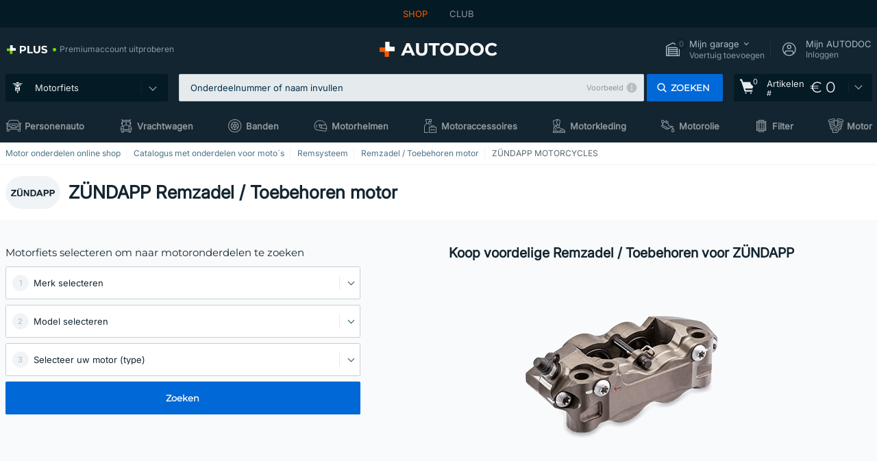

--- FILE ---
content_type: text/html; charset=UTF-8
request_url: https://moto.autodoc.be/onderdelen/motorfiets-remzadel-toebehoren-43005/zundapp-motorcycles
body_size: 21621
content:
<!DOCTYPE html>
<html lang="nl">
<head>
    <meta charset="utf-8">
    <title>ZÜNDAPP Remzadel / Toebehoren motor kopen aan een goede prijs bij AUTODOC</title>
    <meta name="description" content="【TOP ❗ AANBIEDING】⚡️ ➤ ZÜNDAPP Remzadel / Toebehoren motor ❗ Wij hebben de juiste motorfiets onderdelen voor u tegen aantrekkelijke prijzen❗ Motoronderdelen winkel AUTODOC - Snel ✚ goedkoop ✚ betrouwbaar❗">
    <meta name="keywords" content="">

        
    <meta name="viewport" content="width=device-width, initial-scale=1.0">
    <meta name="csrf-token" content="2s3qrJGImuTWzqmFFXFbjon2Ec25qq9k8xCOOIxh">
    <meta name="format-detection" content="telephone=no">
    <meta http-equiv="x-ua-compatible" content="ie=edge">
    <meta name="robots" content="index, follow">

    <link rel="canonical" href="https://moto.autodoc.be/onderdelen/motorfiets-remzadel-toebehoren-43005/zundapp-motorcycles">
    <link rel="alternate" hreflang="de" href="https://moto.autodoc.de/ersatzteile/motorrad-bremssattel-zubehor-43005/zundapp-motorcycles">
    <link rel="alternate" hreflang="fr-FR" href="https://moto.auto-doc.fr/pieces/motorcycle-etrier-de-frein-accessoires-43005/zundapp-motorcycles">
    <link rel="alternate" hreflang="es-ES" href="https://moto.autodoc.es/repuestos/motocicleta-pinza-de-frenos-accesorios-43005/zundapp-motorcycles">
    <link rel="alternate" hreflang="en-GB" href="https://moto.autodoc.co.uk/parts/motorcycle-brake-calipers-accessories-43005/zundapp-motorcycles">
    <link rel="alternate" hreflang="it-IT" href="https://moto.auto-doc.it/ricambi/motocicletta-pinza-freno-accessori-43005/zundapp-motorcycles">
    <link rel="alternate" hreflang="de-AT" href="https://moto.auto-doc.at/ersatzteile/motorrad-bremssattel-zubehor-43005/zundapp-motorcycles">
    <link rel="alternate" hreflang="de-CH" href="https://moto.auto-doc.ch/teile/motorrad-bremssattel-zubehor-43005/zundapp-motorcycles">
    <link rel="alternate" hreflang="pt-PT" href="https://moto.auto-doc.pt/pecas/motocicleta-pincas-de-travao-acessorios-43005/zundapp-motorcycles">
    <link rel="alternate" hreflang="nl-NL" href="https://moto.autodoc.nl/onderdelen/motorfiets-remzadel-toebehoren-43005/zundapp-motorcycles">
    <link rel="alternate" hreflang="da-DK" href="https://moto.autodoc.dk/reservedele/motorcykel-bremsekaliber-tilbehor-43005/zundapp-motorcycles">
    <link rel="alternate" hreflang="fi-FI" href="https://moto.autodoc.fi/varaosat/moottoripyoran-jarrutestauslaitteet-43005/zundapp-motorcycles">
    <link rel="alternate" hreflang="sv-SE" href="https://moto.autodoc.se/reservdelar/motorcykel-bromsok-tillbehor-43005/zundapp-motorcycles">
    <link rel="alternate" hreflang="pl-PL" href="https://moto.autodoc.pl/czesci/motocykl-zacisk-hamulcowy-dodatki-43005/zundapp-motorcycles">
    <link rel="alternate" hreflang="cs-CZ" href="https://moto.autodoc.cz/dily/motorku-brzdovy-trmen-prislusenstvi-43005/zundapp-motorcycles">
    <link rel="alternate" hreflang="bg-BG" href="https://moto.autodoc.bg/rezervni-chasti/mototsiklet-spirachen-aparat-aksesoari-43005/zundapp-motorcycles">
    <link rel="alternate" hreflang="el-GR" href="https://moto.autodoc.gr/antalaktika/motosikleta-dagkana-phrenon-exartemata-43005/zundapp-motorcycles">
    <link rel="alternate" hreflang="hu-HU" href="https://moto.autodoc.hu/alkatreszek/motorkerekpar-feknyereg-tartozek-43005/zundapp-motorcycles">
    <link rel="alternate" hreflang="et-EE" href="https://moto.autodoc.ee/varuosad/mootorratta-pidurisadul-lisatarvikud-43005/zundapp-motorcycles">
    <link rel="alternate" hreflang="lv-LV" href="https://moto.autodoc.lv/rezerves-dalas/motociklu-bremzu-suports-piederumi-43005/zundapp-motorcycles">
    <link rel="alternate" hreflang="sk-SK" href="https://moto.autodoc.sk/diely/motorku-brzdovy-strmen-prisluzenstvo-43005/zundapp-motorcycles">
    <link rel="alternate" hreflang="lt-LT" href="https://moto.autodoc.lt/dalys/motociklas-stabdziu-apkaba-priedai-43005/zundapp-motorcycles">
    <link rel="alternate" hreflang="sl-SI" href="https://moto.autodoc.si/deli/motorno-kolo-sedlo-zavore-pribor-43005/zundapp-motorcycles">
    <link rel="alternate" hreflang="de-LU" href="https://moto.autodoc.lu/teile/motorrad-bremssattel-zubehor-43005/zundapp-motorcycles">
    <link rel="alternate" hreflang="nl-BE" href="https://moto.autodoc.be/onderdelen/motorfiets-remzadel-toebehoren-43005/zundapp-motorcycles">
    <link rel="alternate" hreflang="no-NO" href="https://moto.autodoc.co.no/reservedeler/motorsykkel-bremsecaliper-tilbehor-43005/zundapp-motorcycles">
    <link rel="alternate" hreflang="ro-RO" href="https://moto.autodoc24.ro/piese/motocicleta-etrier-frana-accesorii-43005/zundapp-motorcycles">
            
    <link href="/assets/54eb94/css/vendor.css?id=c584094dbf87722b988bc196510f004e" media="screen" rel="stylesheet" type="text/css">
    <link href="/assets/54eb94/css/app.css?id=56e90c19d008ab6b45022f00f7d2669e" media="screen" rel="stylesheet" type="text/css">
    <link rel="apple-touch-icon-precomposed" sizes="57x57" href="/assets/54eb94/images/apple-touch-icon-57x57.png">
    <link rel="apple-touch-icon-precomposed" sizes="114x114" href="/assets/54eb94/images/apple-touch-icon-114x114.png">
    <link rel="apple-touch-icon-precomposed" sizes="72x72" href="/assets/54eb94/images/apple-touch-icon-72x72.png">
    <link rel="apple-touch-icon-precomposed" sizes="144x144" href="/assets/54eb94/images/apple-touch-icon-144x144.png">
    <link rel="apple-touch-icon-precomposed" sizes="60x60" href="/assets/54eb94/images/apple-touch-icon-60x60.png">
    <link rel="apple-touch-icon-precomposed" sizes="120x120" href="/assets/54eb94/images/apple-touch-icon-120x120.png">
    <link rel="apple-touch-icon-precomposed" sizes="76x76" href="/assets/54eb94/images/apple-touch-icon-76x76.png">
    <link rel="apple-touch-icon-precomposed" sizes="152x152" href="/assets/54eb94/images/apple-touch-icon-152x152.png">
    <link rel="icon" type="image/png" sizes="196x196" href="/assets/54eb94/images/favicon-196x196.png">
    <link rel="icon" type="image/png" sizes="96x96" href="/assets/54eb94/images/favicon-96x96.png">
    <link rel="icon" type="image/png" sizes="32x32" href="/assets/54eb94/images/favicon-32x32.png">
    <link rel="icon" type="image/png" sizes="16x16" href="/assets/54eb94/images/favicon-16x16.png">
    <link rel="icon" type="image/png" sizes="128x128" href="/assets/54eb94/images/favicon-128.png">
    <!-- a.1 -->
<meta data-bing-key-tracker name="msvalidate.01" content="6C45369F110BCE52D1CA91A29BCC5EFE">

        <!-- a.2 -->
<script data-safe-params>
  window.safeParams = {};

  (function () {
    window.safeParams = {
      getUrlParams: function () {
        const currentParams = new URLSearchParams(window.location.search);
        const relevantParams = new URLSearchParams();
        const parametersList = ["awc","tduid","tagtag_uid","source","kk","s24clid","tb_prm","fbclid","gclid","wbraid","gbraid","braid","msclkid","cnxclid","zanpid","siteid","rtbhc","ranMID","ranEAID","wgu","wgexpiry","utm_source","utm_medium","utm_campaign","utm_term","utm_content"];

        for (const [key, value] of currentParams) {
          if (parametersList.includes(key)) {
            relevantParams.append(key, value);
          }
        }

        return relevantParams;
      },
      getTrackingParams: function getTrackingParams (url, params) {
        if (!params.toString()) {
          return url;
        }

        const targetUrl = new URL(url, window.location.origin);
        for (const [key, value] of params) {
          if (!targetUrl.searchParams.has(key)) {
            targetUrl.searchParams.set(key, value);
          }
        }
        return targetUrl.toString();
      },
      isInternalLink: function (url) {
        try {
          const targetUrl = new URL(url, window.location.origin);
          if (targetUrl.protocol.match(/^(mailto|tel|javascript):/i)) {
            return false;
          }
          return targetUrl.origin === window.location.origin;
        } catch (e) {
          return false;
        }
      },
    };

    function initParamsManager () {
      const savedParams = window.safeParams.getUrlParams();

      if (!savedParams.toString()) {
        console.log('no params to save');
        return;
      }

      function processNewLinks (mutations) {
        mutations.forEach(mutation => {
          mutation.addedNodes.forEach(node => {
            if (node.nodeType === Node.ELEMENT_NODE) {
              node.querySelectorAll('a, [data-link]').forEach(element => {
                const url = element.tagName === 'A' ? element.href : element.dataset.link;

                if (window.safeParams.isInternalLink(url)) {
                  const processedUrl = window.safeParams.getTrackingParams(url, savedParams);

                  if (element.tagName === 'A') {
                    element.href = processedUrl;
                  } else {
                    element.dataset.link = processedUrl;
                  }
                }
              });
            }
          });
        });
      }

      const observer = new MutationObserver(processNewLinks);
      observer.observe(document.body, {
        childList: true,
        subtree: true,
      });

      document.querySelectorAll('a, [data-link]').forEach(element => {
        const url = element.tagName === 'A' ? element.href : element.dataset.link;

        if (window.safeParams.isInternalLink(url)) {
          const processedUrl = window.safeParams.getTrackingParams(url, savedParams);

          if (element.tagName === 'A') {
            element.href = processedUrl;
          } else {
            element.dataset.link = processedUrl;
          }
        }
      });
    }

    document.addEventListener('setTermsCookiesChoose', function (e) {
      if (e.detail?.allAnalyticsCookies !== 'denied' || e.detail?.allMarketingCookies !== 'denied') {
        initParamsManager();
      }
    });
  })();
</script>

</head>
<body>
<!-- a.3 -->
<div style="display:none" data-session-start></div>

<script>
        window.popupSettings = JSON.parse('{\u0022not-found-car\u0022:{\u0022id\u0022:\u00225b0df7ab-49f2-4647-a827-05298ecbd6de\u0022,\u0022type\u0022:\u0022not-found-car\u0022,\u0022status\u0022:1,\u0022name\u0022:\u0022Car not found\u0022,\u0022priority\u0022:500,\u0022timeout\u0022:0,\u0022routes\u0022:{\u0022allowed\u0022:[],\u0022disallowed\u0022:[]},\u0022settings\u0022:{\u0022status\u0022:1,\u0022priority\u0022:0},\u0022projectIds\u0022:[218,228,229,230,231,232,233,234,235,236,237,238,239,240,241,242,243,244,245,246,247,248,249,250,251,252,268,719,720,833,893,983,984,985,923],\u0022triggerTypes\u0022:[0],\u0022userType\u0022:2,\u0022createdAt\u0022:\u00222025-12-18T15:30:22.898\u0022,\u0022updatedAt\u0022:\u00222026-01-09T10:32:17.011\u0022},\u0022interstitial-banner\u0022:{\u0022id\u0022:\u0022646702a5-2c59-4fde-bcc4-c5a4f4ecc9ec\u0022,\u0022type\u0022:\u0022interstitial-banner\u0022,\u0022status\u0022:1,\u0022name\u0022:\u0022Interstitial banner\u0022,\u0022priority\u0022:900,\u0022timeout\u0022:0,\u0022routes\u0022:{\u0022allowed\u0022:[],\u0022disallowed\u0022:[\u0022payment_add\u0022,\u0022payment_handler\u0022,\u0022payment_be2bill\u0022,\u0022payment_klarna\u0022,\u0022payment_klarnacheckout\u0022,\u0022payment_klarna_billie\u0022,\u0022payment_trustly\u0022,\u0022payment_braintree_creditcards\u0022,\u0022paylink_handler\u0022,\u0022paylink_be2bill\u0022,\u0022paylink_klarna\u0022,\u0022paylink_klarnacheckout\u0022,\u0022paylink_trustly\u0022,\u0022paylink_braintree_creditcards\u0022,\u0022subscription_handler\u0022,\u0022subscription_be2bill\u0022,\u0022subscription_klarna\u0022,\u0022subscription_klarnacheckout\u0022,\u0022subscription_trustly\u0022,\u0022subscription_braintree_creditcards\u0022,\u0022cart\u0022,\u0022cartAllData\u0022,\u0022cartAllDataGuest\u0022,\u0022cartAccount\u0022,\u0022cartLogin\u0022,\u0022cartAddress\u0022,\u0022cartAddressGuest\u0022,\u0022cartPayments\u0022,\u0022cartPaymentsGuest\u0022,\u0022cartSetPayments\u0022,\u0022cartSetPaymentsGuest\u0022,\u0022basketRecoveryByWpn\u0022,\u0022basketRecovery\u0022,\u0022payment_adyen_credit_card\u0022,\u0022payment_adyen_bancontact\u0022,\u0022return_return\u0022]},\u0022settings\u0022:{\u0022status\u0022:1,\u0022priority\u0022:0},\u0022projectIds\u0022:[218,228,229,230,231,232,233,234,235,236,237,238,239,240,241,242,243,244,245,246,247,248,249,250,251,252,268,719,720,833,893,923,983,984,985],\u0022triggerTypes\u0022:[1],\u0022userType\u0022:2,\u0022createdAt\u0022:\u00222025-12-18T16:18:49.003\u0022,\u0022updatedAt\u0022:\u00222025-12-25T23:30:11.07\u0022},\u0022register-popup\u0022:{\u0022id\u0022:\u002261a4e42a-d5f1-4d1b-b61b-467a9f0cd2e1\u0022,\u0022type\u0022:\u0022register-popup\u0022,\u0022status\u0022:1,\u0022name\u0022:\u0022Register popup\u0022,\u0022priority\u0022:500,\u0022timeout\u0022:0,\u0022routes\u0022:{\u0022allowed\u0022:[],\u0022disallowed\u0022:[]},\u0022settings\u0022:{\u0022status\u0022:1,\u0022priority\u0022:0},\u0022projectIds\u0022:[218,228,229,230,231,232,233,234,235,236,237,238,239,240,241,242,243,244,245,246,247,248,249,250,251,252,268,719,720,833,893,923,985,984,983],\u0022triggerTypes\u0022:[0],\u0022userType\u0022:0,\u0022createdAt\u0022:\u00222025-12-18T15:12:50.028\u0022,\u0022updatedAt\u0022:\u00222025-12-25T23:02:35.62\u0022},\u0022sidebar-key-characteristics\u0022:{\u0022id\u0022:\u0022e5062320-330d-4b09-b5e8-d2828f87310d\u0022,\u0022type\u0022:\u0022sidebar-key-characteristics\u0022,\u0022status\u0022:1,\u0022name\u0022:\u0022Sidebar key characteristics\u0022,\u0022priority\u0022:900,\u0022timeout\u0022:0,\u0022routes\u0022:{\u0022allowed\u0022:[],\u0022disallowed\u0022:[]},\u0022settings\u0022:{\u0022status\u0022:1,\u0022priority\u0022:0},\u0022projectIds\u0022:[218,228,229,230,231,232,233,234,235,236,237,238,239,240,241,242,243,244,245,246,247,248,249,250,251,252,268,719,720,833,893,983,984,985,923],\u0022triggerTypes\u0022:[2],\u0022userType\u0022:2,\u0022createdAt\u0022:\u00222025-12-18T15:57:38.023\u0022,\u0022updatedAt\u0022:\u00222026-01-08T13:30:19.351\u0022},\u0022mobile-app-bonus-popup\u0022:{\u0022id\u0022:\u0022aac5231b-55a2-450e-87ed-7bb9827c8d13\u0022,\u0022type\u0022:\u0022mobile-app-bonus-popup\u0022,\u0022status\u0022:1,\u0022name\u0022:\u0022Mobile app bonus popup after selector change\u0022,\u0022priority\u0022:500,\u0022timeout\u0022:0,\u0022routes\u0022:{\u0022allowed\u0022:[],\u0022disallowed\u0022:[]},\u0022settings\u0022:{\u0022status\u0022:1,\u0022priority\u0022:0},\u0022projectIds\u0022:[218,228,229,230,231,232,233,234,235,236,237,238,239,240,241,242,243,244,245,246,247,248,249,250,251,252,268,719,720,833,893,923,983,984,985],\u0022triggerTypes\u0022:[0],\u0022userType\u0022:2,\u0022createdAt\u0022:\u00222025-12-18T15:28:02.741\u0022,\u0022updatedAt\u0022:\u00222025-12-25T23:04:21.464\u0022},\u0022simple-popup\u0022:{\u0022id\u0022:\u002269d516a7-8ae2-460d-af6d-de578709b84d\u0022,\u0022type\u0022:\u0022simple-popup\u0022,\u0022status\u0022:1,\u0022name\u0022:\u0022Simple popup settings (default)\u0022,\u0022priority\u0022:500,\u0022timeout\u0022:0,\u0022routes\u0022:{\u0022allowed\u0022:[],\u0022disallowed\u0022:[]},\u0022settings\u0022:{\u0022status\u0022:1,\u0022priority\u0022:0},\u0022projectIds\u0022:[218,228,229,230,231,232,233,234,235,236,237,238,239,240,241,242,243,244,245,246,247,248,249,250,251,252,268,719,720,833,893,923,985,984,983],\u0022triggerTypes\u0022:[0],\u0022userType\u0022:2,\u0022createdAt\u0022:\u00222025-12-18T15:38:38.051\u0022,\u0022updatedAt\u0022:\u00222025-12-25T23:14:07.819\u0022},\u0022login-before-wishlist-add\u0022:{\u0022id\u0022:\u002288960085-9b57-4a27-a586-2a01c0eedf98\u0022,\u0022type\u0022:\u0022login-before-wishlist-add\u0022,\u0022status\u0022:1,\u0022name\u0022:\u0022Login before wishlist add\u0022,\u0022priority\u0022:500,\u0022timeout\u0022:0,\u0022routes\u0022:{\u0022allowed\u0022:[],\u0022disallowed\u0022:[]},\u0022settings\u0022:{\u0022status\u0022:1,\u0022priority\u0022:0},\u0022projectIds\u0022:[218,228,229,230,231,232,233,234,235,236,237,238,239,240,241,242,243,244,245,246,247,248,249,250,251,252,268,719,720,833,893,983,984,985,923],\u0022triggerTypes\u0022:[0],\u0022userType\u0022:0,\u0022createdAt\u0022:\u00222025-12-18T16:17:05.533\u0022,\u0022updatedAt\u0022:\u00222026-01-08T12:47:50.844\u0022},\u0022login-popup\u0022:{\u0022id\u0022:\u00229fcb6af2-297d-4eee-87ee-2c19c3b41007\u0022,\u0022type\u0022:\u0022login-popup\u0022,\u0022status\u0022:1,\u0022name\u0022:\u0022Login popup\u0022,\u0022priority\u0022:500,\u0022timeout\u0022:0,\u0022routes\u0022:{\u0022allowed\u0022:[],\u0022disallowed\u0022:[]},\u0022settings\u0022:{\u0022status\u0022:1,\u0022priority\u0022:0},\u0022projectIds\u0022:[218,228,229,230,231,232,233,234,235,236,237,238,239,240,241,242,243,244,245,246,247,248,249,250,251,252,268,719,720,833,893,923,983,984,985],\u0022triggerTypes\u0022:[0],\u0022userType\u0022:0,\u0022createdAt\u0022:\u00222025-12-18T15:11:35.206\u0022,\u0022updatedAt\u0022:\u00222026-01-09T11:42:01.404\u0022},\u0022cookies-popup\u0022:{\u0022id\u0022:\u00223b241101-e2bb-4255-8caf-4136c566a967\u0022,\u0022type\u0022:\u0022cookies-popup\u0022,\u0022status\u0022:1,\u0022name\u0022:\u0022Cookie PopUp Main\u0022,\u0022priority\u0022:800,\u0022timeout\u0022:0,\u0022routes\u0022:{\u0022allowed\u0022:[],\u0022disallowed\u0022:[\u0022basketRecovery\u0022,\u0022basketRecoveryByWpn\u0022,\u0022basket_alldata_redirect\u0022,\u0022basket_shipping_redirect\u0022,\u0022basket_guest_alldata_redirect\u0022,\u0022cart\u0022,\u0022cartAccount\u0022,\u0022cartAddress\u0022,\u0022cartAddressGuest\u0022,\u0022cartAllData\u0022,\u0022cartAllDataGuest\u0022,\u0022cartLogin\u0022,\u0022cartPayments\u0022,\u0022cartPaymentsGuest\u0022,\u0022cartSetPayments\u0022,\u0022cartSetPaymentsGuest\u0022,\u0022cartSubscriptionPayments\u0022,\u0022paylink_adyen_bancontact\u0022,\u0022paylink_adyen_credit_card\u0022,\u0022paylink_be2bill\u0022,\u0022paylink_be2bill_oney_checkout\u0022,\u0022paylink_braintree_creditcards\u0022,\u0022paylink_handler\u0022,\u0022paylink_klarna\u0022,\u0022paylink_klarna_billie\u0022,\u0022paylink_klarnacheckout\u0022,\u0022paylink_ps_adyen_credit_card\u0022,\u0022paylink_trustly\u0022,\u0022payment_add\u0022,\u0022payment_adyen_bancontact\u0022,\u0022payment_adyen_credit_card\u0022,\u0022payment_be2bill\u0022,\u0022payment_be2bill_oney_checkout\u0022,\u0022payment_braintree_creditcards\u0022,\u0022payment_handler\u0022,\u0022payment_klarna\u0022,\u0022payment_klarna_billie\u0022,\u0022payment_klarnacheckout\u0022,\u0022payment_ps_adyen_credit_card\u0022,\u0022payment_trustly\u0022,\u0022subscriptionCart\u0022,\u0022subscription_adyen_bancontact\u0022,\u0022subscription_adyen_credit_card\u0022,\u0022subscription_be2bill\u0022,\u0022subscription_be2bill_oney_checkout\u0022,\u0022subscription_braintree_creditcards\u0022,\u0022subscription_handler\u0022,\u0022subscription_klarna\u0022,\u0022subscription_klarna_billie\u0022,\u0022subscription_klarnacheckout\u0022,\u0022subscription_ps_adyen_credit_card\u0022,\u0022subscription_trustly\u0022]},\u0022settings\u0022:{\u0022status\u0022:1,\u0022priority\u0022:0},\u0022projectIds\u0022:[218,228,229,230,231,232,233,234,235,236,237,238,239,240,241,242,243,244,245,246,247,248,249,250,251,252,268,719,720,833,893,983,984,985,923],\u0022triggerTypes\u0022:[1,0],\u0022userType\u0022:2,\u0022createdAt\u0022:\u00221999-12-31T22:00:00\u0022,\u0022updatedAt\u0022:\u00222026-01-07T16:34:36.202\u0022},\u0022product-add-to-cart-related\u0022:{\u0022id\u0022:\u00226e3dd388-dcc6-46d5-8ccb-025ac24b353e\u0022,\u0022type\u0022:\u0022product-add-to-cart-related\u0022,\u0022status\u0022:1,\u0022name\u0022:\u0022Related products\u0022,\u0022priority\u0022:700,\u0022timeout\u0022:0,\u0022routes\u0022:{\u0022allowed\u0022:[],\u0022disallowed\u0022:[\u0022accessories_listing\u0022,\u0022accessories_listing_brand\u0022,\u0022chemicals_listing_brand\u0022,\u0022chemicals_listing\u0022,\u0022compatibility_transaction\u0022,\u0022criterion_listing\u0022,\u0022index_accessories\u0022,\u0022motoroil_release\u0022,\u0022motoroil_viscosity\u0022,\u0022motoroil_viscosity_brand\u0022,\u0022oe_number\u0022,\u0022promotional_transaction\u0022,\u0022short_number\u0022,\u0022tools_listing\u0022,\u0022tools_listing_brand\u0022]},\u0022settings\u0022:{\u0022status\u0022:1,\u0022priority\u0022:0},\u0022projectIds\u0022:[218,228,229,230,231,232,233,234,235,236,237,238,239,240,241,242,243,244,245,246,247,248,249,250,251,252,268,719,720,833,893,923,983,984,985],\u0022triggerTypes\u0022:[5,0],\u0022userType\u0022:2,\u0022createdAt\u0022:\u00222025-12-18T15:33:56.811\u0022,\u0022updatedAt\u0022:\u00222025-12-29T12:35:21.806\u0022},\u0022forgot-password\u0022:{\u0022id\u0022:\u0022c6608e5d-e436-4c2a-9175-7d9d79429f40\u0022,\u0022type\u0022:\u0022forgot-password\u0022,\u0022status\u0022:1,\u0022name\u0022:\u0022Forgot password\u0022,\u0022priority\u0022:500,\u0022timeout\u0022:0,\u0022routes\u0022:{\u0022allowed\u0022:[],\u0022disallowed\u0022:[]},\u0022settings\u0022:{\u0022status\u0022:1,\u0022priority\u0022:0},\u0022projectIds\u0022:[218,228,229,230,231,232,233,234,235,236,237,238,239,240,241,242,243,244,245,246,247,248,249,250,251,252,268,719,720,833,893,923,983,984,985],\u0022triggerTypes\u0022:[0],\u0022userType\u0022:0,\u0022createdAt\u0022:\u00222025-12-18T15:24:01.686\u0022,\u0022updatedAt\u0022:\u00222025-12-25T23:03:05.621\u0022},\u0022google-one-tap\u0022:{\u0022id\u0022:\u002277268690-05da-45d6-96c9-3f2482875db3\u0022,\u0022type\u0022:\u0022google-one-tap\u0022,\u0022status\u0022:1,\u0022name\u0022:\u0022Google One Tap popup (Google login)\u0022,\u0022priority\u0022:700,\u0022timeout\u0022:0,\u0022routes\u0022:{\u0022allowed\u0022:[],\u0022disallowed\u0022:[\u0022basketRecoveryByWpn\u0022,\u0022basketRecovery\u0022,\u0022cart\u0022,\u0022cartAccount\u0022,\u0022cartAddress\u0022,\u0022cartAddressGuest\u0022,\u0022cartAllData\u0022,\u0022cartAllDataGuest\u0022,\u0022cartLogin\u0022,\u0022cartPayments\u0022,\u0022cartPaymentsGuest\u0022,\u0022cartSetPayments\u0022,\u0022cartSetPaymentsGuest\u0022,\u0022cartSubscriptionPayments\u0022,\u0022paylink_adyen_bancontact\u0022,\u0022paylink_adyen_credit_card\u0022,\u0022paylink_be2bill\u0022,\u0022paylink_be2bill_oney_checkout\u0022,\u0022paylink_braintree_creditcards\u0022,\u0022paylink_handler\u0022,\u0022paylink_klarna_billie\u0022,\u0022paylink_klarna\u0022,\u0022paylink_klarnacheckout\u0022,\u0022paylink_ps_adyen_credit_card\u0022,\u0022paylink_trustly\u0022,\u0022payment_add\u0022,\u0022payment_adyen_bancontact\u0022,\u0022payment_adyen_credit_card\u0022,\u0022payment_be2bill\u0022,\u0022payment_be2bill_oney_checkout\u0022,\u0022payment_braintree_creditcards\u0022,\u0022payment_handler\u0022,\u0022payment_klarna\u0022,\u0022payment_klarna_billie\u0022,\u0022payment_klarnacheckout\u0022,\u0022payment_ps_adyen_credit_card\u0022,\u0022payment_trustly\u0022,\u0022subscriptionCart\u0022,\u0022subscription_adyen_bancontact\u0022,\u0022subscription_adyen_credit_card\u0022,\u0022subscription_be2bill\u0022,\u0022subscription_be2bill_oney_checkout\u0022,\u0022subscription_braintree_creditcards\u0022,\u0022subscription_handler\u0022,\u0022subscription_klarna\u0022,\u0022subscription_klarna_billie\u0022,\u0022subscription_klarnacheckout\u0022,\u0022subscription_ps_adyen_credit_card\u0022,\u0022subscription_trustly\u0022]},\u0022settings\u0022:{\u0022status\u0022:1,\u0022priority\u0022:0},\u0022projectIds\u0022:[218,228,229,230,231,232,233,234,235,236,237,238,239,240,241,242,243,244,245,246,247,248,249,250,251,252,268,719,720,833,893,983,984,985,923],\u0022triggerTypes\u0022:[1],\u0022userType\u0022:0,\u0022createdAt\u0022:\u00222025-12-18T15:49:54.611\u0022,\u0022updatedAt\u0022:\u00222026-01-07T13:56:14.309\u0022},\u0022selector-profile-tab\u0022:{\u0022id\u0022:\u0022fd00580e-42f3-4de7-94f8-52a9e9dfa0df\u0022,\u0022type\u0022:\u0022selector-profile-tab\u0022,\u0022status\u0022:1,\u0022name\u0022:\u0022Selector profile tab (Garage selector)\u0022,\u0022priority\u0022:500,\u0022timeout\u0022:0,\u0022routes\u0022:{\u0022allowed\u0022:[],\u0022disallowed\u0022:[]},\u0022settings\u0022:{\u0022status\u0022:1,\u0022priority\u0022:0},\u0022projectIds\u0022:[218,228,229,230,231,232,233,234,235,236,237,238,239,240,241,242,243,244,245,246,247,248,249,250,251,252,268,719,720,833,893,983,984,985,923],\u0022triggerTypes\u0022:[0],\u0022userType\u0022:2,\u0022createdAt\u0022:\u00222025-12-18T15:40:22.563\u0022,\u0022updatedAt\u0022:\u00222026-01-12T13:15:51.219\u0022},\u0022selector-popup\u0022:{\u0022id\u0022:\u0022673a344d-1152-4490-bb78-522a0809498f\u0022,\u0022type\u0022:\u0022selector-popup\u0022,\u0022status\u0022:1,\u0022name\u0022:\u0022Selector\u0022,\u0022priority\u0022:600,\u0022timeout\u0022:0,\u0022routes\u0022:{\u0022allowed\u0022:[],\u0022disallowed\u0022:[]},\u0022settings\u0022:{\u0022status\u0022:1,\u0022priority\u0022:0},\u0022projectIds\u0022:[218,228,229,230,231,232,233,234,235,236,237,238,239,240,241,242,243,244,245,246,247,248,249,250,251,252,268,719,720,833,893,923,983,984,985],\u0022triggerTypes\u0022:[0],\u0022userType\u0022:2,\u0022createdAt\u0022:\u00222025-12-18T15:25:55.839\u0022,\u0022updatedAt\u0022:\u00222026-01-08T11:18:15.985\u0022}}');
    </script>
<div id="app"
            data-user-id="" data-cart-id="" data-ubi="" data-cart-count="0" data-maker-id="4551" data-model-id="" data-car-id="" data-404-page="false" data-route-name="moto_category_maker" data-ab-test-type data-ab-test-group data-ab-test-keys data-ab-test-values
    >
<div class="header-wrap" data-header-wrap>
    <div class="header-cross-products">
    <div class="wrap">
        <ul class="header-cross-products__list">
                            <li>
                    <span class="header-cross-products__link active"
                                                    >
                        SHOP
                    </span>
                </li>
                            <li>
                    <span class="header-cross-products__link"
                           role="link" tabindex="0" data-link="https://club.autodoc.be/?to=%2F&amp;utm_source=moto.autodoc.be&amp;utm_medium=referral&amp;utm_term=be&amp;utm_content=moto_category_maker%7Cdesktop%7C&amp;utm_campaign=header_club " data-target="_blank"                           >
                        CLUB
                    </span>
                </li>
                    </ul>
    </div>
</div>

        <header class="header" >
        <div class="wrap">
            <div class="header__top">
                <div class="header-atd-plus"
     role="link"
     tabindex="0"
     data-tooltip-hover
     data-plus-tooltip
     data-ajax-link="https://moto.autodoc.be/ajax/get-plus-tooltip"
     data-link="https://www.autodoc.be/services/plus-service"
>
    <span class="header-atd-plus__logo">
        <svg class='base-svg' role='none'>
            <use xlink:href='/assets/54eb94/images/icon-sprite-color.svg#sprite-plus-icon-color'></use>
        </svg>
    </span>
    <div class="header-atd-plus__title">Premiumaccount uitproberen</div>
</div>

                <div class="header__logo">
                                                <a href="https://moto.autodoc.be/">
                                <img src="https://scdn.autodoc.de/static/logo/logo-light.svg"
                                     alt="AUTODOC België">
                            </a>                                            </div>
                <div class="header__top-right">
                    <div class="header__top-right-item header-garage " data-document-click-none
     data-garage-link="https://moto.autodoc.be/ajax/get-garage-tooltip">
    <div class="header-garage__wrap" role="button" tabindex="0" data-show-tooltip-garage>
        <div class="header-garage__icon">
            <svg class='base-svg' role='none'>
                <use xlink:href='/assets/54eb94/images/icon-sprite-bw.svg#sprite-garage-icon-bw'></use>
            </svg>
            <span class="header-garage__amount" data-cart-count="0">0</span>
        </div>
        <div class="header-garage__text">
            <span class="header-garage__text-title">Mijn garage</span>
                            <div class="header-garage__text-brand">
                    Voertuig toevoegen                </div>
                    </div>
    </div>
    <div class="header-garage__tooltip" data-tooltip-mouseleave data-tooltip-garage data-garage-tooltip-container
        data-garage-cars="0"
    >
    </div>
</div>
                                                                <div class="header__top-right-item header-login js-login-popup" data-login-show role="button" tabindex="0">
                            <div class="header-login__icon">
                                <svg class='base-svg' role='none'>
                                    <use
                                        xlink:href='/assets/54eb94/images/icon-sprite-bw.svg#sprite-user-icon-bw'></use>
                                </svg>
                            </div>
                            <div class="header-login__text">
                                <span class="header-login__text-title">Mijn AUTODOC</span>
                                Inloggen                            </div>
                        </div>
                                    </div>
                <div data-header-top-right></div>
            </div>
            <div class="header__panel">
    <div class="header-menu" data-burger-mobile
         data-current-subdomain="moto" tabindex="0" role="button">
        <div class="header-menu__desk" data-header-menu-link>
                                <svg class='header-menu__desk-icon base-svg' role='none'>
                        <use xlink:href='/assets/54eb94/images/icon-sprite-bw.svg#sprite-moto-bw'></use>
                    </svg>
                    <a href="https://moto.autodoc.be/onderdelen" class="header-menu__desk-title"
                        data-image="/assets/54eb94/images/icon-sprite-bw.svg#sprite-moto-bw" tabindex="-1">
                        Motorfiets                    </a>                            </div>
        <div class="header-menu__mobile">
            <svg class='base-svg' role='none'>
                <use xlink:href='/assets/54eb94/images/icon-sprite-bw.svg#sprite-burger-icon-bw'></use>
            </svg>
        </div>
    </div>

    <div class="header-search-wrap header-search-wrap--categories" data-mobile-search-wrap data-mobile-search-wrap-categories data-document-click-none>
    <div class="header-search" data-mobile-search>
        <div class="header-search__overlay-wrap" data-hide-autocomplete>
            <div class="header-search__overlay"></div>
        </div>
        <form method="get" action="https://moto.autodoc.be/search" class="header-search__wrap" data-header-search-wrap data-autocomplete-form>
            <div class="header-search__tag" data-autocomplete-top-tags></div>
            <div class="header-search__close" data-hide-autocomplete></div>
            <div class="header-search__input">
                <div class="header-search__input-wrap" data-search-autocomplete-wrapper>
                    <input type="text"
                           class="form-input"
                           name="keyword"
                           value=""
                           placeholder="Onderdeelnummer of naam invullen"
                           autocomplete="off"
                           data-show-autocomplete
                           data-show-autocomplete-overlay
                           data-search-autocomplete-input
                    >
                    <div class="header-search__clear" data-search-clear-input tabindex="0" role="button"></div>
                    <div class="header-search__example" role="button" tabindex="0" data-search-show-example data-popup-search-example-btn>Voorbeeld</div>
                </div>
            </div>
            <span class="header-search__button btn btn--md" role="button" tabindex="0" data-search-submit-button>
                <svg role='none'>
                    <use xlink:href="/assets/54eb94/images/icon-sprite-bw.svg#sprite-search-icon-bw"></use>
                </svg>
                <span>Zoeken</span>
            </span>
        </form>
    </div>
</div>

    <span class="header-show-mob" data-show-autocomplete tabindex="0" role="button">
        <svg role='none'>
            <use xlink:href="/assets/54eb94/images/icon-sprite-bw.svg#sprite-search-icon-bw"></use>
        </svg>
    </span>
    <div class="header-cart"
     data-header-cart
     
     
     data-header-cart-middle
     role="link"
     tabindex="0"
     data-link="https://www.autodoc.be/basket">
    <script>var ubi = '';</script>
    <div class="header-cart__icon">
    <svg class="base-svg" role='none'>
        <use xlink:href="/assets/54eb94/images/icon-sprite-bw.svg#sprite-basket-icon-bw"></use>
    </svg>
    <span class="header-cart__amount" data-cart-count-products="0">0</span>
</div>
<div class="header-cart__text">
    Artikelen <span class="header-cart__text-number">#</span>
</div>
<div class="header-cart__total" data-order-sum="0">
    &euro; 0
</div>
    <div class="header-cart__tooltip" data-header-cart-tooltip>
            <div class="header-cart__tooltip-empty">Uw winkelkarretje is leeg</div>

            </div>
</div>
</div>
            <nav>
    <ul class="header-nav">
                    <li class="header-nav__item">
                <svg class="header-nav__icon base-svg" role='none'>
                    <use xlink:href="/assets/54eb94/images/icon-sprite-bw.svg#sprite-car-empty-bw"></use>
                </svg>
                <a href="https://www.autodoc.be/" data-parent-id="10001" class="header-nav__link">
                Personenauto
                </a>            </li>
                    <li class="header-nav__item">
                <svg class="header-nav__icon base-svg" role='none'>
                    <use xlink:href="/assets/54eb94/images/icon-sprite-bw.svg#sprite-truck-empty-bw"></use>
                </svg>
                <a href="https://vrachtwagens.autodoc.be/" data-parent-id="200000" class="header-nav__link">
                Vrachtwagen
                </a>            </li>
                    <li class="header-nav__item">
                <svg class="header-nav__icon base-svg" role='none'>
                    <use xlink:href="/assets/54eb94/images/icon-sprite-bw.svg#sprite-tyres-icon-bw"></use>
                </svg>
                <a href="https://www.autodoc.be/banden/motorfiets" data-parent-id="23208" class="header-nav__link">
                Banden
                </a>            </li>
                    <li class="header-nav__item">
                <svg class="header-nav__icon base-svg" role='none'>
                    <use xlink:href="/assets/54eb94/images/icon-sprite-bw.svg#sprite-helmet-icon-bw"></use>
                </svg>
                <a href="https://moto.autodoc.be/motorhelmen" data-parent-id="53000" class="header-nav__link">
                Motorhelmen
                </a>            </li>
                    <li class="header-nav__item">
                <svg class="header-nav__icon base-svg" role='none'>
                    <use xlink:href="/assets/54eb94/images/icon-sprite-bw.svg#sprite-moto-accessory-icon-bw"></use>
                </svg>
                <a href="https://moto.autodoc.be/motoraccessoires" data-parent-id="51000" class="header-nav__link">
                Motoraccessoires
                </a>            </li>
                    <li class="header-nav__item">
                <svg class="header-nav__icon base-svg" role='none'>
                    <use xlink:href="/assets/54eb94/images/icon-sprite-bw.svg#sprite-moto-clothing-icon-bw"></use>
                </svg>
                <a href="https://moto.autodoc.be/motorkleding" data-parent-id="54000" class="header-nav__link">
                Motorkleding
                </a>            </li>
                    <li class="header-nav__item">
                <svg class="header-nav__icon base-svg" role='none'>
                    <use xlink:href="/assets/54eb94/images/icon-sprite-bw.svg#sprite-oil-icon-bw"></use>
                </svg>
                <a href="https://moto.autodoc.be/onderdelen/motorfiets-motorolie-43231" data-parent-id="43231" class="header-nav__link">
                Motorolie
                </a>            </li>
                    <li class="header-nav__item">
                <svg class="header-nav__icon base-svg" role='none'>
                    <use xlink:href="/assets/54eb94/images/icon-sprite-bw.svg#sprite-filters-icon-bw"></use>
                </svg>
                <a href="https://moto.autodoc.be/onderdelen/motorfiets-filter" data-parent-id="43061" class="header-nav__link">
                Filter
                </a>            </li>
                    <li class="header-nav__item">
                <svg class="header-nav__icon base-svg" role='none'>
                    <use xlink:href="/assets/54eb94/images/icon-sprite-bw.svg#sprite-engine-bw"></use>
                </svg>
                <a href="https://moto.autodoc.be/onderdelen/motorfiets-motor" data-parent-id="43065" class="header-nav__link">
                Motor
                </a>            </li>
            </ul>
</nav>
        </div>
            </header>

</div>
<main class="moto-page" id="main"  >
    <div class="app-left-banner app-left-banner--under-overlay" data-app-left-banner data-removed-dom-element>
</div>
            <div data-popup-live-chat-wrapper></div>

        
    <div class="head-page head-page--icon">
        <nav class="breadcrumbs swipe">
        <script type="application/ld+json">{
    "@context": "https://schema.org",
    "@type": "BreadcrumbList",
    "itemListElement": [
        {
            "@type": "ListItem",
            "position": 1,
            "item": {
                "@type": "Thing",
                "name": "Motor onderdelen online shop",
                "@id": "https://moto.autodoc.be/#parts"
            }
        },
        {
            "@type": "ListItem",
            "position": 2,
            "item": {
                "@type": "Thing",
                "name": "Catalogus met onderdelen voor moto´s",
                "@id": "https://moto.autodoc.be/onderdelen"
            }
        },
        {
            "@type": "ListItem",
            "position": 3,
            "item": {
                "@type": "Thing",
                "name": "Remsysteem",
                "@id": "https://moto.autodoc.be/onderdelen/motorfiets-remsysteem"
            }
        },
        {
            "@type": "ListItem",
            "position": 4,
            "item": {
                "@type": "Thing",
                "name": "Remzadel / Toebehoren motor",
                "@id": "https://moto.autodoc.be/onderdelen/motorfiets-remzadel-toebehoren-43005"
            }
        },
        {
            "@type": "ListItem",
            "position": 5,
            "item": {
                "@type": "Thing",
                "name": "ZÜNDAPP MOTORCYCLES"
            }
        }
    ]
}</script>        <ol class="wrap">
                            <li class="breadcrumbs__item">
                                            <a href="https://moto.autodoc.be/#parts">
                        Motor onderdelen online shop
                        </a>                                    </li>
                            <li class="breadcrumbs__item">
                                            <a href="https://moto.autodoc.be/onderdelen">
                        Catalogus met onderdelen voor moto´s
                        </a>                                    </li>
                            <li class="breadcrumbs__item">
                                            <a href="https://moto.autodoc.be/onderdelen/motorfiets-remsysteem">
                        Remsysteem
                        </a>                                    </li>
                            <li class="breadcrumbs__item">
                                            <a href="https://moto.autodoc.be/onderdelen/motorfiets-remzadel-toebehoren-43005">
                        Remzadel / Toebehoren motor
                        </a>                                    </li>
                            <li class="breadcrumbs__item">
                                            ZÜNDAPP MOTORCYCLES
                                    </li>
                    </ol>
    </nav>

        <div class="head-page__title wrap">
            <h1 class="head-page__name title-h1">ZÜNDAPP Remzadel / Toebehoren motor</h1>
            <div class="head-page__image">
                <img class="lazyload" src="https://scdn.autodoc.de/makers/4551.svg"
                     data-srcset="https://scdn.autodoc.de/makers/4551.svg"
                     srcset="https://www.autodoc.be/lazyload.php?width=70&amp;height=35"
                     alt="Remzadel / Toebehoren voor ZÜNDAPP MOTORCYCLES">
            </div>
        </div>
    </div>

    <div class="head-selector">
        <div class="wrap">
            <div class="row row-gap-16">
                <div class="col-12 col-lg-5">
                    <div class="search-car-box"
     data-ga4-selector-object="block"
     data-car-search-selector
     data-car-search-type="base"
>
    <div class="car-selector" data-selector
     data-selector-url="https://moto.autodoc.be/ajax/selector/moto"
     data-search-url="https://moto.autodoc.be/ajax/selector/moto/search">
    <div class="car-selector__refresh-wrap hidden" data-selector-reset tabindex="0" role="button">
        <div class="car-selector__refresh" >
            <svg class="base-svg" role='none'>
                <use xlink:href="/assets/54eb94/images/icon-sprite-bw.svg#sprite-refresh-icon-bw"></use>
            </svg>
        </div>
    </div>
    <div class="car-selector__title">Motorfiets selecteren om naar motoronderdelen te zoeken</div>
        <form class="car-selector__wrap" onsubmit="return false;" data-moto-form>
            <input name="nodeId" type="hidden" value="43005">
    <input name="nodeAlias" type="hidden" value="remzadel-toebehoren">
                        <div class="car-selector__wrap-form" data-form-row data-selector-maker>
    <div class="car-selector__wrap-item">
        <div class="car-selector__form-select form-select form-select--lg" data-selector-block>
            <select name="makerId" id="form_maker_id" data-kmtx="873">
                <option value="-1">Merk selecteren</option>
            </select>
        </div>
            </div>
    <div class="car-selector__error-text" data-error-message></div>
</div>

<div class="car-selector__wrap-form" data-form-row data-selector-model>
    <div class="car-selector__wrap-item">
        <div class="car-selector__form-select form-select form-select--lg" data-selector-block>
            <select name="modelId" id="form_model_id" data-kmtx="995">
                <option value="-1">Model selecteren</option>
            </select>
        </div>
                    <div class="car-selector-tooltip" data-single-tooltip data-car-selector-tooltip>
                <div class="car-selector-tooltip__close" tabindex="0" role="button" data-tooltip-close data-close-forever></div>
            </div>
            </div>
    <div class="car-selector__error-text" data-error-message></div>
</div>
<div class="car-selector__wrap-form" data-form-row data-selector-car>
    <div class="car-selector__wrap-item">
        <div class="car-selector__form-select form-select form-select--lg" data-selector-block>
            <select name="carId" id="form_car_id" data-kmtx="996">
                <option value="-1">Selecteer uw motor (type)</option>
            </select>
        </div>
            </div>
    <div class="car-selector__error-text" data-error-message></div>
</div>
        <button class="car-selector__button btn btn--lg" data-selector-button data-selector-button-popup
            data-form="data-moto-form"
            data-kmtx="7"
            data-kmtx-popup="115"
            data-is-ajax="0">
            <span>Zoeken</span>
        </button>
    </form>
</div>
</div>
                </div>
                <section class="head-selector__info-page col-12 col-lg-7">
                    <h2 class="head-selector__info-title title-h1 mb-0 mb-lg-1 mr-2 mr-lg-0">Koop voordelige Remzadel / Toebehoren voor ZÜNDAPP</h2>
                    <div class="head-selector__info-img">
                        <img class="lazyload" src="https://scdn.autodoc.de/catalog/categories/600x600/43005.png"
                             data-srcset="https://scdn.autodoc.de/catalog/categories/300x300/43005.png 1x, https://scdn.autodoc.de/catalog/categories/600x600/43005.png 2x"
                             srcset="https://www.autodoc.be/lazyload.php?width=300&amp;height=300"
                             alt="Kopen originele ZÜNDAPP Motorfiets Remzadel / Toebehoren goedkoop online">
                    </div>
                </section>
            </div>
        </div>
    </div>

    <section class="section wrap">
    <h2 class="section__title">Remzadel / Toebehoren voor modellen van ZÜNDAPP-moto´s</h2>
    <div class="section__subtitle">Gelieve uw ZÜNDAPP MOTORCYCLES-moto te selecteren</div>
    <nav class="section__wrap" data-show-more data-show-elements data-media-all="8" data-media-lp="6">
        <ul class="row row-gap-8 row-gap-md-16 row-cols-1 row-cols-sm-2 row-cols-md-2 row-cols-lg-4">
                            <li class="col" data-show-elements-item>
                    <div class="model-item" data-link="https://moto.autodoc.be/onderdelen/motorfiets-remzadel-toebehoren-43005/zundapp-motorcycles/gs">
                        <a href="https://moto.autodoc.be/onderdelen/motorfiets-remzadel-toebehoren-43005/zundapp-motorcycles/gs" class="model-item__img">
                            <img class="lazyload"
                                 src="https://cdn.autodoc.de/uploads/moto_models/4551/36555.png"
                                 data-srcset="https://cdn.autodoc.de/uploads/moto_models/4551/36555.png 1x"
                                 srcset="https://www.autodoc.be/lazyload.php?width=145&amp;height=67"
                                 alt="ZÜNDAPP GS Remzadel / Toebehoren motor">
                        </a>
                        <div class="model-item__content">
                            <span class="model-item__title">GS</span>
                            <span class="model-item__subtitle">
                                vanaf 01.1970                            </span>
                        </div>
                    </div>
                </li>
                            <li class="col" data-show-elements-item>
                    <div class="model-item" data-link="https://moto.autodoc.be/onderdelen/motorfiets-remzadel-toebehoren-43005/zundapp-motorcycles/ks">
                        <a href="https://moto.autodoc.be/onderdelen/motorfiets-remzadel-toebehoren-43005/zundapp-motorcycles/ks" class="model-item__img">
                            <img class="lazyload"
                                 src="https://cdn.autodoc.de/uploads/moto_models/4551/36556.png"
                                 data-srcset="https://cdn.autodoc.de/uploads/moto_models/4551/36556.png 1x"
                                 srcset="https://www.autodoc.be/lazyload.php?width=145&amp;height=67"
                                 alt="ZÜNDAPP KS Remzadel / Toebehoren motor">
                        </a>
                        <div class="model-item__content">
                            <span class="model-item__title">KS</span>
                            <span class="model-item__subtitle">
                                vanaf 01.1971                            </span>
                        </div>
                    </div>
                </li>
                            <li class="col" data-show-elements-item>
                    <div class="model-item" data-link="https://moto.autodoc.be/onderdelen/motorfiets-remzadel-toebehoren-43005/zundapp-motorcycles/bella-r">
                        <a href="https://moto.autodoc.be/onderdelen/motorfiets-remzadel-toebehoren-43005/zundapp-motorcycles/bella-r" class="model-item__img">
                            <img class="lazyload"
                                 src="https://cdn.autodoc.de/uploads/moto_models/4551/38134.png"
                                 data-srcset="https://cdn.autodoc.de/uploads/moto_models/4551/38134.png 1x"
                                 srcset="https://www.autodoc.be/lazyload.php?width=145&amp;height=67"
                                 alt="ZÜNDAPP BELLA R Remzadel / Toebehoren motor">
                        </a>
                        <div class="model-item__content">
                            <span class="model-item__title">BELLA R</span>
                            <span class="model-item__subtitle">
                                vanaf 06.2017                            </span>
                        </div>
                    </div>
                </li>
                    </ul>
        <div class="section__btn t-center" data-show-elements-button>
            <span class="btn-link btn-link--more"
                  role="button" tabindex="0"
                  data-show-more-btn
                  data-more="Meer"
                  data-less="Sluiten"></span>
        </div>
    </nav>
</section>


    <section class="section wrap">
    <h3 class="section__title">Ons merkenaanbod – Leidende fabrikanten van Remzadel / Toebehoren voor ZÜNDAPP moto´s</h3>
    <div class="section__wrap section__wrap--bg" data-show-more data-show-elements data-media-all="8" data-media-lp="5" data-media-md="4" >
        <ul class="row row-gap row-cols-2 row-cols-md-5 row-cols-lg-8">
                            <li class="col" data-show-elements-item>
                    <span class="brand-box-item">
                        <img src="https://cdn.autodoc.de/brands/thumbs/102191.png?m=0"
                             data-srcset="https://cdn.autodoc.de/brands/thumbs/102191.png?m=3 1x, https://cdn.autodoc.de/brands/thumbs/102191.png?m=2 2x"
                             data-sizes="auto"
                             srcset="https://www.autodoc.be/lazyload.php?width=88&amp;height=38"
                             class="lazyload"
                             alt="TESAM Remzadel / Toebehoren ZÜNDAPP motor">
                    </span>
                </li>
                    </ul>
        <div class="section__btn" data-show-elements-button>
             <span class="btn-link btn-link--more"
                   role="button" tabindex="0"
                   data-show-more-btn
                   data-more="Meer"
                   data-less="Sluiten"></span>
        </div>
    </div>
</section>

    <div class="section wrap">
        <strong class="section__title">Andere onderdelen voor moto´s uit de categorie Remsysteem voor ZÜNDAPP</strong>
        <nav class="section__wrap" data-show-more data-show-elements data-media-all="4" data-media-lp="3">
            <ul class="row row-gap-md-16 row-cols-1 row-cols-sm-3 row-cols-lg-4">
                                    <li class="col" data-show-elements-item>
                        <div class="product-category-item" data-link="https://moto.autodoc.be/onderdelen/motorfiets-anti-knars-folie-43002/zundapp-motorcycles">
                            <a href="https://moto.autodoc.be/onderdelen/motorfiets-anti-knars-folie-43002/zundapp-motorcycles"
                               class="product-category-item__link">
                                <img class="lazyload" src="https://scdn.autodoc.de/catalog/categories/600x600/43002.png"
                                     data-srcset="https://scdn.autodoc.de/catalog/categories/50x50/43002.png 1x, https://scdn.autodoc.de/catalog/categories/100x100/43002.png 2x"
                                     srcset="https://www.autodoc.be/lazyload.php?width=48&amp;height=48"
                                     alt="ZÜNDAPP Anti-knars-folie motor">
                            </a>
                            <span class="product-category-item__title">Anti-knars-folie</span>
                        </div>
                    </li>
                                    <li class="col" data-show-elements-item>
                        <div class="product-category-item" data-link="https://moto.autodoc.be/onderdelen/motorfiets-remschijf-accessoires-43003/zundapp-motorcycles">
                            <a href="https://moto.autodoc.be/onderdelen/motorfiets-remschijf-accessoires-43003/zundapp-motorcycles"
                               class="product-category-item__link">
                                <img class="lazyload" src="https://scdn.autodoc.de/catalog/categories/600x600/43003.png"
                                     data-srcset="https://scdn.autodoc.de/catalog/categories/50x50/43003.png 1x, https://scdn.autodoc.de/catalog/categories/100x100/43003.png 2x"
                                     srcset="https://www.autodoc.be/lazyload.php?width=48&amp;height=48"
                                     alt="ZÜNDAPP Remschijf / Accessoires motor">
                            </a>
                            <span class="product-category-item__title">Remschijf / Accessoires</span>
                        </div>
                    </li>
                                    <li class="col" data-show-elements-item>
                        <div class="product-category-item" data-link="https://moto.autodoc.be/onderdelen/motorfiets-remblok-voering-43004/zundapp-motorcycles">
                            <a href="https://moto.autodoc.be/onderdelen/motorfiets-remblok-voering-43004/zundapp-motorcycles"
                               class="product-category-item__link">
                                <img class="lazyload" src="https://scdn.autodoc.de/catalog/categories/600x600/43004.png"
                                     data-srcset="https://scdn.autodoc.de/catalog/categories/50x50/43004.png 1x, https://scdn.autodoc.de/catalog/categories/100x100/43004.png 2x"
                                     srcset="https://www.autodoc.be/lazyload.php?width=48&amp;height=48"
                                     alt="ZÜNDAPP Remblok / voering motor">
                            </a>
                            <span class="product-category-item__title">Remblok / voering</span>
                        </div>
                    </li>
                                    <li class="col" data-show-elements-item>
                        <div class="product-category-item" data-link="https://moto.autodoc.be/onderdelen/motorfiets-remhefboom-kabels-43006/zundapp-motorcycles">
                            <a href="https://moto.autodoc.be/onderdelen/motorfiets-remhefboom-kabels-43006/zundapp-motorcycles"
                               class="product-category-item__link">
                                <img class="lazyload" src="https://scdn.autodoc.de/catalog/categories/600x600/43006.png"
                                     data-srcset="https://scdn.autodoc.de/catalog/categories/50x50/43006.png 1x, https://scdn.autodoc.de/catalog/categories/100x100/43006.png 2x"
                                     srcset="https://www.autodoc.be/lazyload.php?width=48&amp;height=48"
                                     alt="ZÜNDAPP Remhefboom / -kabels motor">
                            </a>
                            <span class="product-category-item__title">Remhefboom / -kabels</span>
                        </div>
                    </li>
                                    <li class="col" data-show-elements-item>
                        <div class="product-category-item" data-link="https://moto.autodoc.be/onderdelen/motorfiets-hand-voetremcilinder-43007/zundapp-motorcycles">
                            <a href="https://moto.autodoc.be/onderdelen/motorfiets-hand-voetremcilinder-43007/zundapp-motorcycles"
                               class="product-category-item__link">
                                <img class="lazyload" src="https://scdn.autodoc.de/catalog/categories/600x600/43007.png"
                                     data-srcset="https://scdn.autodoc.de/catalog/categories/50x50/43007.png 1x, https://scdn.autodoc.de/catalog/categories/100x100/43007.png 2x"
                                     srcset="https://www.autodoc.be/lazyload.php?width=48&amp;height=48"
                                     alt="ZÜNDAPP Hand- / Voetremcilinder motor">
                            </a>
                            <span class="product-category-item__title">Hand- / Voetremcilinder</span>
                        </div>
                    </li>
                                    <li class="col" data-show-elements-item>
                        <div class="product-category-item" data-link="https://moto.autodoc.be/onderdelen/motorfiets-remleidingen-slangen-toebehoren-43008/zundapp-motorcycles">
                            <a href="https://moto.autodoc.be/onderdelen/motorfiets-remleidingen-slangen-toebehoren-43008/zundapp-motorcycles"
                               class="product-category-item__link">
                                <img class="lazyload" src="https://scdn.autodoc.de/catalog/categories/600x600/43008.png"
                                     data-srcset="https://scdn.autodoc.de/catalog/categories/50x50/43008.png 1x, https://scdn.autodoc.de/catalog/categories/100x100/43008.png 2x"
                                     srcset="https://www.autodoc.be/lazyload.php?width=48&amp;height=48"
                                     alt="ZÜNDAPP Remleidingen / -slangen / Toebehoren motor">
                            </a>
                            <span class="product-category-item__title">Remleidingen / -slangen / Toebehoren</span>
                        </div>
                    </li>
                                    <li class="col" data-show-elements-item>
                        <div class="product-category-item" data-link="https://moto.autodoc.be/onderdelen/motorfiets-remvloeistofreservoir-43009/zundapp-motorcycles">
                            <a href="https://moto.autodoc.be/onderdelen/motorfiets-remvloeistofreservoir-43009/zundapp-motorcycles"
                               class="product-category-item__link">
                                <img class="lazyload" src="https://scdn.autodoc.de/catalog/categories/600x600/43009.png"
                                     data-srcset="https://scdn.autodoc.de/catalog/categories/50x50/43009.png 1x, https://scdn.autodoc.de/catalog/categories/100x100/43009.png 2x"
                                     srcset="https://www.autodoc.be/lazyload.php?width=48&amp;height=48"
                                     alt="ZÜNDAPP Remvloeistofreservoir motor">
                            </a>
                            <span class="product-category-item__title">Remvloeistofreservoir</span>
                        </div>
                    </li>
                                    <li class="col" data-show-elements-item>
                        <div class="product-category-item" data-link="https://moto.autodoc.be/onderdelen/motorfiets-rijdynamiekregeling-43010/zundapp-motorcycles">
                            <a href="https://moto.autodoc.be/onderdelen/motorfiets-rijdynamiekregeling-43010/zundapp-motorcycles"
                               class="product-category-item__link">
                                <img class="lazyload" src="https://scdn.autodoc.de/catalog/categories/600x600/43010.png"
                                     data-srcset="https://scdn.autodoc.de/catalog/categories/50x50/43010.png 1x, https://scdn.autodoc.de/catalog/categories/100x100/43010.png 2x"
                                     srcset="https://www.autodoc.be/lazyload.php?width=48&amp;height=48"
                                     alt="ZÜNDAPP Rijdynamiekregeling motor">
                            </a>
                            <span class="product-category-item__title">Rijdynamiekregeling</span>
                        </div>
                    </li>
                            </ul>
            <div class="section__btn" data-show-elements-button>
             <span class="btn-link btn-link--more"
                   role="button" tabindex="0"
                   data-show-more-btn
                   data-more="Meer"
                   data-less="Sluiten">
             </span>
            </div>
        </nav>
    </div>

    <aside class="section wrap">
    <span class="section__title">Catalogus met motorfiets onderdelen</span>
    <div class="section__subtitle">Reserveonderdelen voor uw motor</div>
    
    <div data-load-ajax="loadMotoParents"></div>
</aside>

    <section class="top-products wrap mb-4 mb-md-8">
        <h3 class="top-products__title">Nieuwe onderdelen voor moto´s van ZÜNDAPP MOTORCYCLES in het assortiment: Remzadel / Toebehoren</h3>
            <p class="top-products__subtitle">Dit zijn de meest gekochte Remzadel / Toebehoren in onze selectie. Het enorme aanbod van topmerken biedt u betaalbare Remzadel / Toebehoren, zodat u de meest geschikte onderdelen voor uw moto kiest aan voordelige voorwaarden.</p>
        <div class="top-products__list row swipe" data-products-slider="5" data-ga4-add-to-basket-object="top">
                    <div class="top-products__item col-auto">
                <div class="product-card-grid product-card-grid--supplier" data-top-products-item
    
    data-article-id="24435990" data-brand-id="102191" data-category-id="43005" data-parent-category-id="43001" data-generic-id="5311" data-original-price="" data-price="16.49" data-stars-qty="10" data-seller-id="485"
    >
    <div class="product-card-grid__header">
                            </div>
            <span role="link" tabindex="0" data-link="https://www.autodoc.be/tesam/24435990#adapter-remzadel" class="product-card-grid__product-img">
    <img class="lazyload" data-srcset="https://cdn.autodoc.de/thumb?id=24435990&amp;m=2&amp;n=0&amp;lng=nl&amp;rev=94077983 1x, https://cdn.autodoc.de/thumb?id=24435990&amp;m=1&amp;n=0&amp;lng=nl&amp;rev=94077983 2x"
         srcset="https://www.autodoc.be/lazyload.php?width=88&amp;height=88"
         src="https://cdn.autodoc.de/thumb?id=24435990&amp;m=0&amp;n=0&amp;lng=nl&amp;rev=94077983"
         alt="TESAM S0001793 Remzadel / Toebehoren ZÜNDAPP prijs">
</span>        <div class="product-card-grid__rating-row">
        <div class="product-card-grid__stars-wrap">
            <div class="product-card-grid__stars">
                <div class="product-card-grid__stars-progress" style="width: 100%"></div>
            </div>
                                </div>
                    <div class="product-card-grid__info-icon" tabindex="0" role="button" data-show-tooltip>
                <svg class='base-svg' role='none'>
                    <use xlink:href="/assets/54eb94/images/icon-sprite-bw.svg#sprite-info-icon-empty-bw"></use>
                </svg>
                <div class="product-card-grid__info-tooltip" data-single-tooltip>
    <div class="product-card-grid__info-tooltip-title">Product informatie</div>
    <div class="product-card-grid__info-tooltip-close" data-tooltip-close tabindex="0" role="button"></div>
    <ul class="product-card-grid__info-tooltip-list">
        <li class="product-card-grid__info-tooltip-row">
            <span class="product-card-grid__info-tooltip-cell">
            Aantal: </span>
            <span class="product-card-grid__info-tooltip-cell">
                                    2
                            </span>
        </li>
                <li class="product-card-grid__info-tooltip-row">
            <span class="product-card-grid__info-tooltip-cell">
            voor artikelnummer: </span>
            <span class="product-card-grid__info-tooltip-cell">
                                    S0000470
                            </span>
        </li>
                <li class="product-card-grid__info-tooltip-row">
            <span class="product-card-grid__info-tooltip-cell">
            TESAM: </span>
            <span class="product-card-grid__info-tooltip-cell">
                                    Adapter, remzadel
                            </span>
        </li>
                <li class="product-card-grid__info-tooltip-row">
            <span class="product-card-grid__info-tooltip-cell">
            productnummer: </span>
            <span class="product-card-grid__info-tooltip-cell">
                                    S0001793
                            </span>
        </li>
                <li class="product-card-grid__info-tooltip-row">
            <span class="product-card-grid__info-tooltip-cell">
            onze prijs: </span>
            <span class="product-card-grid__info-tooltip-cell">
                                    &euro; 16,49
                            </span>
        </li>
                <li class="product-card-grid__info-tooltip-row">
            <span class="product-card-grid__info-tooltip-cell">
            Conditie: </span>
            <span class="product-card-grid__info-tooltip-cell">
                                    Geheel nieuw
                            </span>
        </li>
        </ul>
    <span role="link" tabindex="0" data-link="https://www.autodoc.be/tesam/24435990" class="btn btn--lg btn--primary-outline">Details</span>
</div>
            </div>
            </div>
    <span role="link" tabindex="0" data-link="https://www.autodoc.be/tesam/24435990" class="product-card-grid__product-name">
                    TESAM Adapter, remzadel                <span class="product-card-grid__product-additional-text">
            <span class="product-card-grid__product-additional-content"></span>
        </span>
    </span>
            <div class="product-card-grid__product-number">Artikelnummer: S0001793</div>
    
    
        <div class="product-card-grid__product-price-wrap">
        
        <div class="product-card-grid__product-price"><div>&euro; 16,49</div></div>
                            </div>
    <div class="product-card-grid__info">Prijs incl. 21% BTW, excl. <a href="https://www.autodoc.be/services/verzendkosten" rel="nofollow" target="_blank">verzendkosten</a></div>
            <button
            aria-label="Kopen"
                                    class="btn btn--lg btn--add product-card-grid__btn" data-article-id="24435990" data-cart-button-add="24435990" data-brand-no="102191" data-generic-id="5311" data-generic-name="Adapter, remzadel" data-price="16.49" data-original-price="" data-article-no="S0001793" data-currency="EUR" data-promotion-id="0" data-rrp-price="0" data-rrp-id="" data-seller-id="485" data-category-id="43005" data-parent-category-id="43001" >
            <svg class="base-svg" role='none'>
                <use xlink:href="/assets/54eb94/images/icon-sprite-bw.svg#sprite-basket-icon-bw"></use>
            </svg>
        </button>
        <span data-product-qty="24435990">
            <input type="hidden" value="1">
        </span>
                <p class="sold-by mt-1 mb-0" data-sold-by>Verkocht door                    AUTODOC            </p>

    </div>
            </div>
                    <div class="top-products__item col-auto">
                <div class="product-card-grid product-card-grid--supplier" data-top-products-item
    
    data-article-id="22250313" data-brand-id="65" data-category-id="10907" data-parent-category-id="10106" data-generic-id="78" data-original-price="" data-price="107.99" data-stars-qty="10" data-seller-id="485"
    >
    <div class="product-card-grid__header">
                            </div>
            <a href="https://moto.autodoc.be/brembo/22250313#remklauw" class="product-card-grid__product-img">
    <img class="lazyload" data-srcset="https://cdn.autodoc.de/thumb?id=22250313&amp;m=2&amp;n=0&amp;lng=nl&amp;rev=94077983 1x, https://cdn.autodoc.de/thumb?id=22250313&amp;m=1&amp;n=0&amp;lng=nl&amp;rev=94077983 2x"
         srcset="https://www.autodoc.be/lazyload.php?width=88&amp;height=88"
         src="https://cdn.autodoc.de/thumb?id=22250313&amp;m=0&amp;n=0&amp;lng=nl&amp;rev=94077983"
         alt="BREMBO 920B85293 Remzadel / Toebehoren ZÜNDAPP prijs">
</a>        <div class="product-card-grid__rating-row">
        <div class="product-card-grid__stars-wrap">
            <div class="product-card-grid__stars">
                <div class="product-card-grid__stars-progress" style="width: 100%"></div>
            </div>
                                </div>
                    <div class="product-card-grid__info-icon" tabindex="0" role="button" data-show-tooltip>
                <svg class='base-svg' role='none'>
                    <use xlink:href="/assets/54eb94/images/icon-sprite-bw.svg#sprite-info-icon-empty-bw"></use>
                </svg>
                <div class="product-card-grid__info-tooltip" data-single-tooltip>
    <div class="product-card-grid__info-tooltip-title">Product informatie</div>
    <div class="product-card-grid__info-tooltip-close" data-tooltip-close tabindex="0" role="button"></div>
    <ul class="product-card-grid__info-tooltip-list">
        <li class="product-card-grid__info-tooltip-row">
            <span class="product-card-grid__info-tooltip-cell">
            Inbouwplaats: </span>
            <span class="product-card-grid__info-tooltip-cell">
                                    <b>Achteras</b>
                            </span>
        </li>
                <li class="product-card-grid__info-tooltip-row">
            <span class="product-card-grid__info-tooltip-cell">
            Kleur: </span>
            <span class="product-card-grid__info-tooltip-cell">
                                    zilver
                            </span>
        </li>
                <li class="product-card-grid__info-tooltip-row">
            <span class="product-card-grid__info-tooltip-cell">
            Remzadel uitvoering: </span>
            <span class="product-card-grid__info-tooltip-cell">
                                    <b>Vast remzadel (2 zuigers)</b>
                            </span>
        </li>
                <li class="product-card-grid__info-tooltip-row">
            <span class="product-card-grid__info-tooltip-cell">
            Materiaal: </span>
            <span class="product-card-grid__info-tooltip-cell">
                                    <b>Aluminium</b>
                            </span>
        </li>
                <li class="product-card-grid__info-tooltip-row">
            <span class="product-card-grid__info-tooltip-cell">
            Remzadelkleur: </span>
            <span class="product-card-grid__info-tooltip-cell">
                                    zilvergrijs
                            </span>
        </li>
                <li class="product-card-grid__info-tooltip-row">
            <span class="product-card-grid__info-tooltip-cell">
            Gewicht [g]: </span>
            <span class="product-card-grid__info-tooltip-cell">
                                    780
                            </span>
        </li>
                <li class="product-card-grid__info-tooltip-row">
            <span class="product-card-grid__info-tooltip-cell">
            Zuigermateriaal: </span>
            <span class="product-card-grid__info-tooltip-cell">
                                    Aluminium
                            </span>
        </li>
                <li class="product-card-grid__info-tooltip-row">
            <span class="product-card-grid__info-tooltip-cell">
            Zuigerdiameter [mm]: </span>
            <span class="product-card-grid__info-tooltip-cell">
                                     34
                            </span>
        </li>
                <li class="product-card-grid__info-tooltip-row">
            <span class="product-card-grid__info-tooltip-cell">
            BREMBO: </span>
            <span class="product-card-grid__info-tooltip-cell">
                                    Remklauw
                            </span>
        </li>
                <li class="product-card-grid__info-tooltip-row">
            <span class="product-card-grid__info-tooltip-cell">
            productnummer: </span>
            <span class="product-card-grid__info-tooltip-cell">
                                    920B85293
                            </span>
        </li>
                <li class="product-card-grid__info-tooltip-row">
            <span class="product-card-grid__info-tooltip-cell">
            onze prijs: </span>
            <span class="product-card-grid__info-tooltip-cell">
                                    &euro; 107,99
                            </span>
        </li>
                <li class="product-card-grid__info-tooltip-row">
            <span class="product-card-grid__info-tooltip-cell">
            Conditie: </span>
            <span class="product-card-grid__info-tooltip-cell">
                                    Geheel nieuw
                            </span>
        </li>
        </ul>
    <span role="link" tabindex="0" data-link="https://moto.autodoc.be/brembo/22250313" class="btn btn--lg btn--primary-outline">Details</span>
</div>
            </div>
            </div>
    <a href="https://moto.autodoc.be/brembo/22250313" class="product-card-grid__product-name">
                    BREMBO Remklauw                <span class="product-card-grid__product-additional-text">
            <span class="product-card-grid__product-additional-content">Achteras, zilvergrijs, Aluminium</span>
        </span>
    </a>
            <div class="product-card-grid__product-number">Artikelnummer: 920B85293</div>
    
    
        <div class="product-card-grid__product-price-wrap">
        
        <div class="product-card-grid__product-price"><div>&euro; 107,99</div></div>
                            </div>
    <div class="product-card-grid__info">Prijs incl. 21% BTW, excl. <a href="https://www.autodoc.be/services/verzendkosten" rel="nofollow" target="_blank">verzendkosten</a></div>
            <button class="btn btn--lg product-card-grid__btn"
            data-popup-url="https://moto.autodoc.be/ajax/product/reminder/out-stock/popup?articleId=22250313"
            data-article-id="22250313" data-brand-id="65" data-comments-qty="0" data-generic-id="78" data-price="107.99" data-stars-qty="10"
            data-out-stock-reminder
            tabindex="0"><span class="legal-text" data-legal="Meld beschikbaarheid"></span></button>
                <p class="sold-by mt-1 mb-0" data-sold-by>Verkocht door                    AUTODOC            </p>

    </div>
            </div>
                    <div class="top-products__item col-auto">
                <div class="product-card-grid product-card-grid--supplier" data-top-products-item
    
    data-article-id="24466425" data-brand-id="65" data-category-id="10907" data-parent-category-id="10106" data-generic-id="78" data-original-price="" data-price="346.5" data-stars-qty="0" data-seller-id="485"
    >
    <div class="product-card-grid__header">
                            </div>
            <a href="https://moto.autodoc.be/brembo/24466425#remklauw" class="product-card-grid__product-img">
    <img class="lazyload" data-srcset="https://cdn.autodoc.de/thumb?dynamic=generic_icons&amp;name=78&amp;mode=5 1x, https://cdn.autodoc.de/thumb?dynamic=generic_icons&amp;name=78&amp;mode=5 2x"
         srcset="https://www.autodoc.be/lazyload.php?width=88&amp;height=88"
         src="https://cdn.autodoc.de/thumb?dynamic=generic_icons&amp;name=78&amp;mode=5"
         alt="BREMBO 920988505 Remzadel / Toebehoren ZÜNDAPP prijs">
</a>        <div class="product-card-grid__rating-row">
        <div class="product-card-grid__stars-wrap">
            <div class="product-card-grid__stars">
                <div class="product-card-grid__stars-progress" style="width: 0%"></div>
            </div>
                                </div>
                    <div class="product-card-grid__info-icon" tabindex="0" role="button" data-show-tooltip>
                <svg class='base-svg' role='none'>
                    <use xlink:href="/assets/54eb94/images/icon-sprite-bw.svg#sprite-info-icon-empty-bw"></use>
                </svg>
                <div class="product-card-grid__info-tooltip" data-single-tooltip>
    <div class="product-card-grid__info-tooltip-title">Product informatie</div>
    <div class="product-card-grid__info-tooltip-close" data-tooltip-close tabindex="0" role="button"></div>
    <ul class="product-card-grid__info-tooltip-list">
        <li class="product-card-grid__info-tooltip-row">
            <span class="product-card-grid__info-tooltip-cell">
            Remzadel uitvoering: </span>
            <span class="product-card-grid__info-tooltip-cell">
                                    <b>Vast remzadel (4 zuigers)</b>
                            </span>
        </li>
                <li class="product-card-grid__info-tooltip-row">
            <span class="product-card-grid__info-tooltip-cell">
            Materiaal: </span>
            <span class="product-card-grid__info-tooltip-cell">
                                    <b>Aluminium</b>
                            </span>
        </li>
                <li class="product-card-grid__info-tooltip-row">
            <span class="product-card-grid__info-tooltip-cell">
            Zuigerdiameter [mm]: </span>
            <span class="product-card-grid__info-tooltip-cell">
                                    34
                            </span>
        </li>
                <li class="product-card-grid__info-tooltip-row">
            <span class="product-card-grid__info-tooltip-cell">
            Zuigermateriaal: </span>
            <span class="product-card-grid__info-tooltip-cell">
                                    Aluminium
                            </span>
        </li>
                <li class="product-card-grid__info-tooltip-row">
            <span class="product-card-grid__info-tooltip-cell">
            BREMBO: </span>
            <span class="product-card-grid__info-tooltip-cell">
                                    Remklauw
                            </span>
        </li>
                <li class="product-card-grid__info-tooltip-row">
            <span class="product-card-grid__info-tooltip-cell">
            productnummer: </span>
            <span class="product-card-grid__info-tooltip-cell">
                                    920988505
                            </span>
        </li>
                <li class="product-card-grid__info-tooltip-row">
            <span class="product-card-grid__info-tooltip-cell">
            onze prijs: </span>
            <span class="product-card-grid__info-tooltip-cell">
                                    &euro; 346,50
                            </span>
        </li>
                <li class="product-card-grid__info-tooltip-row">
            <span class="product-card-grid__info-tooltip-cell">
            Conditie: </span>
            <span class="product-card-grid__info-tooltip-cell">
                                    Geheel nieuw
                            </span>
        </li>
        </ul>
    <span role="link" tabindex="0" data-link="https://moto.autodoc.be/brembo/24466425" class="btn btn--lg btn--primary-outline">Details</span>
</div>
            </div>
            </div>
    <a href="https://moto.autodoc.be/brembo/24466425" class="product-card-grid__product-name">
                    BREMBO Remklauw                <span class="product-card-grid__product-additional-text">
            <span class="product-card-grid__product-additional-content">Aluminium</span>
        </span>
    </a>
            <div class="product-card-grid__product-number">Artikelnummer: 920988505</div>
    
    
        <div class="product-card-grid__product-price-wrap">
        
        <div class="product-card-grid__product-price"><div>&euro; 346,50</div></div>
                            </div>
    <div class="product-card-grid__info">Prijs incl. 21% BTW, <a href="https://www.autodoc.be/services/verzendkosten" rel="nofollow" target="_blank">Gratis verzending</a></div>
            <button
            aria-label="Kopen"
                                    class="btn btn--lg btn--add product-card-grid__btn" data-article-id="24466425" data-cart-button-add="24466425" data-brand-no="65" data-generic-id="78" data-generic-name="Remklauw" data-price="346.5" data-original-price="" data-article-no="920988505" data-currency="EUR" data-promotion-id="0" data-rrp-price="0" data-rrp-id="" data-seller-id="485" data-category-id="43005" data-parent-category-id="43001" >
            <svg class="base-svg" role='none'>
                <use xlink:href="/assets/54eb94/images/icon-sprite-bw.svg#sprite-basket-icon-bw"></use>
            </svg>
        </button>
        <span data-product-qty="24466425">
            <input type="hidden" value="1">
        </span>
                <p class="sold-by mt-1 mb-0" data-sold-by>Verkocht door                    AUTODOC            </p>

    </div>
            </div>
                    <div class="top-products__item col-auto">
                <div class="product-card-grid product-card-grid--supplier" data-top-products-item
    
    data-article-id="24466362" data-brand-id="65" data-category-id="10907" data-parent-category-id="10106" data-generic-id="78" data-original-price="" data-price="2178.5" data-stars-qty="0" data-seller-id="485"
    >
    <div class="product-card-grid__header">
                            </div>
            <a href="https://moto.autodoc.be/brembo/24466362#remklauw" class="product-card-grid__product-img">
    <img class="lazyload" data-srcset="https://cdn.autodoc.de/thumb?id=24466362&amp;m=2&amp;n=0&amp;lng=nl&amp;rev=94077983 1x, https://cdn.autodoc.de/thumb?id=24466362&amp;m=1&amp;n=0&amp;lng=nl&amp;rev=94077983 2x"
         srcset="https://www.autodoc.be/lazyload.php?width=88&amp;height=88"
         src="https://cdn.autodoc.de/thumb?id=24466362&amp;m=0&amp;n=0&amp;lng=nl&amp;rev=94077983"
         alt="BREMBO 220B01020 Remzadel / Toebehoren ZÜNDAPP prijs">
</a>        <div class="product-card-grid__rating-row">
        <div class="product-card-grid__stars-wrap">
            <div class="product-card-grid__stars">
                <div class="product-card-grid__stars-progress" style="width: 0%"></div>
            </div>
                                </div>
                    <div class="product-card-grid__info-icon" tabindex="0" role="button" data-show-tooltip>
                <svg class='base-svg' role='none'>
                    <use xlink:href="/assets/54eb94/images/icon-sprite-bw.svg#sprite-info-icon-empty-bw"></use>
                </svg>
                <div class="product-card-grid__info-tooltip" data-single-tooltip>
    <div class="product-card-grid__info-tooltip-title">Product informatie</div>
    <div class="product-card-grid__info-tooltip-close" data-tooltip-close tabindex="0" role="button"></div>
    <ul class="product-card-grid__info-tooltip-list">
        <li class="product-card-grid__info-tooltip-row">
            <span class="product-card-grid__info-tooltip-cell">
            Remzadel uitvoering: </span>
            <span class="product-card-grid__info-tooltip-cell">
                                    <b>Vast remzadel (4 zuigers)</b>
                            </span>
        </li>
                <li class="product-card-grid__info-tooltip-row">
            <span class="product-card-grid__info-tooltip-cell">
            Materiaal: </span>
            <span class="product-card-grid__info-tooltip-cell">
                                    <b>Aluminium</b>
                            </span>
        </li>
                <li class="product-card-grid__info-tooltip-row">
            <span class="product-card-grid__info-tooltip-cell">
            Zuigerdiameter [mm]: </span>
            <span class="product-card-grid__info-tooltip-cell">
                                    32
                            </span>
        </li>
                <li class="product-card-grid__info-tooltip-row">
            <span class="product-card-grid__info-tooltip-cell">
            Zuigermateriaal: </span>
            <span class="product-card-grid__info-tooltip-cell">
                                    Aluminium
                            </span>
        </li>
                <li class="product-card-grid__info-tooltip-row">
            <span class="product-card-grid__info-tooltip-cell">
            BREMBO: </span>
            <span class="product-card-grid__info-tooltip-cell">
                                    Remklauw
                            </span>
        </li>
                <li class="product-card-grid__info-tooltip-row">
            <span class="product-card-grid__info-tooltip-cell">
            productnummer: </span>
            <span class="product-card-grid__info-tooltip-cell">
                                    220B01020
                            </span>
        </li>
                <li class="product-card-grid__info-tooltip-row">
            <span class="product-card-grid__info-tooltip-cell">
            onze prijs: </span>
            <span class="product-card-grid__info-tooltip-cell">
                                    &euro; 2.178,50
                            </span>
        </li>
                <li class="product-card-grid__info-tooltip-row">
            <span class="product-card-grid__info-tooltip-cell">
            Conditie: </span>
            <span class="product-card-grid__info-tooltip-cell">
                                    Geheel nieuw
                            </span>
        </li>
        </ul>
    <span role="link" tabindex="0" data-link="https://moto.autodoc.be/brembo/24466362" class="btn btn--lg btn--primary-outline">Details</span>
</div>
            </div>
            </div>
    <a href="https://moto.autodoc.be/brembo/24466362" class="product-card-grid__product-name">
                    BREMBO Remklauw                <span class="product-card-grid__product-additional-text">
            <span class="product-card-grid__product-additional-content">Aluminium</span>
        </span>
    </a>
            <div class="product-card-grid__product-number">Artikelnummer: 220B01020</div>
    
    
        <div class="product-card-grid__product-price-wrap">
        
        <div class="product-card-grid__product-price"><div>&euro; 2.178,50</div></div>
                            </div>
    <div class="product-card-grid__info">Prijs incl. 21% BTW, <a href="https://www.autodoc.be/services/verzendkosten" rel="nofollow" target="_blank">Gratis verzending</a></div>
            <button class="btn btn--lg product-card-grid__btn"
            data-popup-url="https://moto.autodoc.be/ajax/product/reminder/out-stock/popup?articleId=24466362"
            data-article-id="24466362" data-brand-id="65" data-comments-qty="0" data-generic-id="78" data-price="2178.5" data-stars-qty="0"
            data-out-stock-reminder
            tabindex="0"><span class="legal-text" data-legal="Meld beschikbaarheid"></span></button>
                <p class="sold-by mt-1 mb-0" data-sold-by>Verkocht door                    AUTODOC            </p>

    </div>
            </div>
                    <div class="top-products__item col-auto">
                <div class="product-card-grid product-card-grid--supplier" data-top-products-item
    
    data-article-id="24466360" data-brand-id="65" data-category-id="10907" data-parent-category-id="10106" data-generic-id="78" data-original-price="" data-price="1068.5" data-stars-qty="0" data-seller-id="485"
    >
    <div class="product-card-grid__header">
                            </div>
            <a href="https://moto.autodoc.be/brembo/24466360#remklauw" class="product-card-grid__product-img">
    <img class="lazyload" data-srcset="https://cdn.autodoc.de/thumb?id=24466360&amp;m=2&amp;n=0&amp;lng=nl&amp;rev=94077983 1x, https://cdn.autodoc.de/thumb?id=24466360&amp;m=1&amp;n=0&amp;lng=nl&amp;rev=94077983 2x"
         srcset="https://www.autodoc.be/lazyload.php?width=88&amp;height=88"
         src="https://cdn.autodoc.de/thumb?id=24466360&amp;m=0&amp;n=0&amp;lng=nl&amp;rev=94077983"
         alt="BREMBO 220A88510 Remzadel / Toebehoren ZÜNDAPP prijs">
</a>        <div class="product-card-grid__rating-row">
        <div class="product-card-grid__stars-wrap">
            <div class="product-card-grid__stars">
                <div class="product-card-grid__stars-progress" style="width: 0%"></div>
            </div>
                                </div>
                    <div class="product-card-grid__info-icon" tabindex="0" role="button" data-show-tooltip>
                <svg class='base-svg' role='none'>
                    <use xlink:href="/assets/54eb94/images/icon-sprite-bw.svg#sprite-info-icon-empty-bw"></use>
                </svg>
                <div class="product-card-grid__info-tooltip" data-single-tooltip>
    <div class="product-card-grid__info-tooltip-title">Product informatie</div>
    <div class="product-card-grid__info-tooltip-close" data-tooltip-close tabindex="0" role="button"></div>
    <ul class="product-card-grid__info-tooltip-list">
        <li class="product-card-grid__info-tooltip-row">
            <span class="product-card-grid__info-tooltip-cell">
            Remzadel uitvoering: </span>
            <span class="product-card-grid__info-tooltip-cell">
                                    <b>Vast remzadel (4 zuigers)</b>
                            </span>
        </li>
                <li class="product-card-grid__info-tooltip-row">
            <span class="product-card-grid__info-tooltip-cell">
            Materiaal: </span>
            <span class="product-card-grid__info-tooltip-cell">
                                    <b>Aluminium</b>
                            </span>
        </li>
                <li class="product-card-grid__info-tooltip-row">
            <span class="product-card-grid__info-tooltip-cell">
            Zuigerdiameter [mm]: </span>
            <span class="product-card-grid__info-tooltip-cell">
                                    30
                            </span>
        </li>
                <li class="product-card-grid__info-tooltip-row">
            <span class="product-card-grid__info-tooltip-cell">
            Zuigermateriaal: </span>
            <span class="product-card-grid__info-tooltip-cell">
                                    Aluminium
                            </span>
        </li>
                <li class="product-card-grid__info-tooltip-row">
            <span class="product-card-grid__info-tooltip-cell">
            BREMBO: </span>
            <span class="product-card-grid__info-tooltip-cell">
                                    Remklauw
                            </span>
        </li>
                <li class="product-card-grid__info-tooltip-row">
            <span class="product-card-grid__info-tooltip-cell">
            productnummer: </span>
            <span class="product-card-grid__info-tooltip-cell">
                                    220A88510
                            </span>
        </li>
                <li class="product-card-grid__info-tooltip-row">
            <span class="product-card-grid__info-tooltip-cell">
            onze prijs: </span>
            <span class="product-card-grid__info-tooltip-cell">
                                    &euro; 1.068,50
                            </span>
        </li>
                <li class="product-card-grid__info-tooltip-row">
            <span class="product-card-grid__info-tooltip-cell">
            Conditie: </span>
            <span class="product-card-grid__info-tooltip-cell">
                                    Geheel nieuw
                            </span>
        </li>
        </ul>
    <span role="link" tabindex="0" data-link="https://moto.autodoc.be/brembo/24466360" class="btn btn--lg btn--primary-outline">Details</span>
</div>
            </div>
            </div>
    <a href="https://moto.autodoc.be/brembo/24466360" class="product-card-grid__product-name">
                    BREMBO Remklauw                <span class="product-card-grid__product-additional-text">
            <span class="product-card-grid__product-additional-content">Aluminium</span>
        </span>
    </a>
            <div class="product-card-grid__product-number">Artikelnummer: 220A88510</div>
    
    
        <div class="product-card-grid__product-price-wrap">
        
        <div class="product-card-grid__product-price"><div>&euro; 1.068,50</div></div>
                            </div>
    <div class="product-card-grid__info">Prijs incl. 21% BTW, <a href="https://www.autodoc.be/services/verzendkosten" rel="nofollow" target="_blank">Gratis verzending</a></div>
            <button class="btn btn--lg product-card-grid__btn"
            data-popup-url="https://moto.autodoc.be/ajax/product/reminder/out-stock/popup?articleId=24466360"
            data-article-id="24466360" data-brand-id="65" data-comments-qty="0" data-generic-id="78" data-price="1068.5" data-stars-qty="0"
            data-out-stock-reminder
            tabindex="0"><span class="legal-text" data-legal="Meld beschikbaarheid"></span></button>
                <p class="sold-by mt-1 mb-0" data-sold-by>Verkocht door                    AUTODOC            </p>

    </div>
            </div>
                    <div class="top-products__item col-auto">
                <div class="product-card-grid product-card-grid--supplier" data-top-products-item
    
    data-article-id="24466176" data-brand-id="65" data-category-id="10907" data-parent-category-id="10106" data-generic-id="78" data-original-price="" data-price="737.5" data-stars-qty="0" data-seller-id="485"
    >
    <div class="product-card-grid__header">
                            </div>
            <a href="https://moto.autodoc.be/brembo/24466176#remklauw" class="product-card-grid__product-img">
    <img class="lazyload" data-srcset="https://cdn.autodoc.de/thumb?id=24466176&amp;m=2&amp;n=0&amp;lng=nl&amp;rev=94077983 1x, https://cdn.autodoc.de/thumb?id=24466176&amp;m=1&amp;n=0&amp;lng=nl&amp;rev=94077983 2x"
         srcset="https://www.autodoc.be/lazyload.php?width=88&amp;height=88"
         src="https://cdn.autodoc.de/thumb?id=24466176&amp;m=0&amp;n=0&amp;lng=nl&amp;rev=94077983"
         alt="BREMBO 120A44130 ZÜNDAPP Remzadel / Toebehoren motor prijs">
</a>        <div class="product-card-grid__rating-row">
        <div class="product-card-grid__stars-wrap">
            <div class="product-card-grid__stars">
                <div class="product-card-grid__stars-progress" style="width: 0%"></div>
            </div>
                                </div>
                    <div class="product-card-grid__info-icon" tabindex="0" role="button" data-show-tooltip>
                <svg class='base-svg' role='none'>
                    <use xlink:href="/assets/54eb94/images/icon-sprite-bw.svg#sprite-info-icon-empty-bw"></use>
                </svg>
                <div class="product-card-grid__info-tooltip" data-single-tooltip>
    <div class="product-card-grid__info-tooltip-title">Product informatie</div>
    <div class="product-card-grid__info-tooltip-close" data-tooltip-close tabindex="0" role="button"></div>
    <ul class="product-card-grid__info-tooltip-list">
        <li class="product-card-grid__info-tooltip-row">
            <span class="product-card-grid__info-tooltip-cell">
            Remzadel uitvoering: </span>
            <span class="product-card-grid__info-tooltip-cell">
                                    <b>Vast remzadel (4 zuigers)</b>
                            </span>
        </li>
                <li class="product-card-grid__info-tooltip-row">
            <span class="product-card-grid__info-tooltip-cell">
            Materiaal: </span>
            <span class="product-card-grid__info-tooltip-cell">
                                    <b>Aluminium</b>
                            </span>
        </li>
                <li class="product-card-grid__info-tooltip-row">
            <span class="product-card-grid__info-tooltip-cell">
            Zuigerdiameter [mm]: </span>
            <span class="product-card-grid__info-tooltip-cell">
                                    34
                            </span>
        </li>
                <li class="product-card-grid__info-tooltip-row">
            <span class="product-card-grid__info-tooltip-cell">
            Zuigermateriaal: </span>
            <span class="product-card-grid__info-tooltip-cell">
                                    Aluminium
                            </span>
        </li>
                <li class="product-card-grid__info-tooltip-row">
            <span class="product-card-grid__info-tooltip-cell">
            BREMBO: </span>
            <span class="product-card-grid__info-tooltip-cell">
                                    Remklauw
                            </span>
        </li>
                <li class="product-card-grid__info-tooltip-row">
            <span class="product-card-grid__info-tooltip-cell">
            productnummer: </span>
            <span class="product-card-grid__info-tooltip-cell">
                                    120A44130
                            </span>
        </li>
                <li class="product-card-grid__info-tooltip-row">
            <span class="product-card-grid__info-tooltip-cell">
            onze prijs: </span>
            <span class="product-card-grid__info-tooltip-cell">
                                    &euro; 737,50
                            </span>
        </li>
                <li class="product-card-grid__info-tooltip-row">
            <span class="product-card-grid__info-tooltip-cell">
            Conditie: </span>
            <span class="product-card-grid__info-tooltip-cell">
                                    Geheel nieuw
                            </span>
        </li>
        </ul>
    <span role="link" tabindex="0" data-link="https://moto.autodoc.be/brembo/24466176" class="btn btn--lg btn--primary-outline">Details</span>
</div>
            </div>
            </div>
    <a href="https://moto.autodoc.be/brembo/24466176" class="product-card-grid__product-name">
                    BREMBO Remklauw                <span class="product-card-grid__product-additional-text">
            <span class="product-card-grid__product-additional-content">Aluminium</span>
        </span>
    </a>
            <div class="product-card-grid__product-number">Artikelnummer: 120A44130</div>
    
    
        <div class="product-card-grid__product-price-wrap">
        
        <div class="product-card-grid__product-price"><div>&euro; 737,50</div></div>
                            </div>
    <div class="product-card-grid__info">Prijs incl. 21% BTW, <a href="https://www.autodoc.be/services/verzendkosten" rel="nofollow" target="_blank">Gratis verzending</a></div>
            <button class="btn btn--lg product-card-grid__btn"
            data-popup-url="https://moto.autodoc.be/ajax/product/reminder/out-stock/popup?articleId=24466176"
            data-article-id="24466176" data-brand-id="65" data-comments-qty="0" data-generic-id="78" data-price="737.5" data-stars-qty="0"
            data-out-stock-reminder
            tabindex="0"><span class="legal-text" data-legal="Meld beschikbaarheid"></span></button>
                <p class="sold-by mt-1 mb-0" data-sold-by>Verkocht door                    AUTODOC            </p>

    </div>
            </div>
                    <div class="top-products__item col-auto">
                <div class="product-card-grid product-card-grid--supplier" data-top-products-item
    
    data-article-id="22270871" data-brand-id="101606" data-category-id="10907" data-parent-category-id="10106" data-generic-id="78" data-original-price="" data-price="21.49" data-stars-qty="6" data-seller-id="485"
    >
    <div class="product-card-grid__header">
                            </div>
            <a href="https://moto.autodoc.be/inparts/22270871#remklauw" class="product-card-grid__product-img">
    <img class="lazyload" data-srcset="https://cdn.autodoc.de/thumb?id=22270871&amp;m=2&amp;n=0&amp;lng=nl&amp;rev=94077983 1x, https://cdn.autodoc.de/thumb?id=22270871&amp;m=1&amp;n=0&amp;lng=nl&amp;rev=94077983 2x"
         srcset="https://www.autodoc.be/lazyload.php?width=88&amp;height=88"
         src="https://cdn.autodoc.de/thumb?id=22270871&amp;m=0&amp;n=0&amp;lng=nl&amp;rev=94077983"
         alt="INPARTS IP000570 ZÜNDAPP Remzadel / Toebehoren motor prijs">
</a>        <div class="product-card-grid__rating-row">
        <div class="product-card-grid__stars-wrap">
            <div class="product-card-grid__stars">
                <div class="product-card-grid__stars-progress" style="width: 60%"></div>
            </div>
                                </div>
                    <div class="product-card-grid__info-icon" tabindex="0" role="button" data-show-tooltip>
                <svg class='base-svg' role='none'>
                    <use xlink:href="/assets/54eb94/images/icon-sprite-bw.svg#sprite-info-icon-empty-bw"></use>
                </svg>
                <div class="product-card-grid__info-tooltip" data-single-tooltip>
    <div class="product-card-grid__info-tooltip-title">Product informatie</div>
    <div class="product-card-grid__info-tooltip-close" data-tooltip-close tabindex="0" role="button"></div>
    <ul class="product-card-grid__info-tooltip-list">
        <li class="product-card-grid__info-tooltip-row">
            <span class="product-card-grid__info-tooltip-cell">
            Inbouwplaats: </span>
            <span class="product-card-grid__info-tooltip-cell">
                                    <b>Links</b>
                            </span>
        </li>
                <li class="product-card-grid__info-tooltip-row">
            <span class="product-card-grid__info-tooltip-cell">
            Bouwjaar vanaf: </span>
            <span class="product-card-grid__info-tooltip-cell">
                                    <b>2004</b>
                            </span>
        </li>
                <li class="product-card-grid__info-tooltip-row">
            <span class="product-card-grid__info-tooltip-cell">
            Bouwjaar tot: </span>
            <span class="product-card-grid__info-tooltip-cell">
                                    <b>2019</b>
                            </span>
        </li>
                <li class="product-card-grid__info-tooltip-row">
            <span class="product-card-grid__info-tooltip-cell">
            Voertuigtype: </span>
            <span class="product-card-grid__info-tooltip-cell">
                                    <b>KYMCO AGILITY 50</b>
                            </span>
        </li>
                <li class="product-card-grid__info-tooltip-row">
            <span class="product-card-grid__info-tooltip-cell">
            Afstand tussen de bevestigingsgaten [mm]: </span>
            <span class="product-card-grid__info-tooltip-cell">
                                    65
                            </span>
        </li>
                <li class="product-card-grid__info-tooltip-row">
            <span class="product-card-grid__info-tooltip-cell">
            Breedte [mm]: </span>
            <span class="product-card-grid__info-tooltip-cell">
                                    71
                            </span>
        </li>
                <li class="product-card-grid__info-tooltip-row">
            <span class="product-card-grid__info-tooltip-cell">
            Lengte [mm]: </span>
            <span class="product-card-grid__info-tooltip-cell">
                                    100
                            </span>
        </li>
                <li class="product-card-grid__info-tooltip-row">
            <span class="product-card-grid__info-tooltip-cell">
            Hoogte: </span>
            <span class="product-card-grid__info-tooltip-cell">
                                    70
                            </span>
        </li>
                <li class="product-card-grid__info-tooltip-row">
            <span class="product-card-grid__info-tooltip-cell">
            INPARTS: </span>
            <span class="product-card-grid__info-tooltip-cell">
                                    Remklauw
                            </span>
        </li>
                <li class="product-card-grid__info-tooltip-row">
            <span class="product-card-grid__info-tooltip-cell">
            productnummer: </span>
            <span class="product-card-grid__info-tooltip-cell">
                                    IP000570
                            </span>
        </li>
                <li class="product-card-grid__info-tooltip-row">
            <span class="product-card-grid__info-tooltip-cell">
            onze prijs: </span>
            <span class="product-card-grid__info-tooltip-cell">
                                    &euro; 21,49
                            </span>
        </li>
                <li class="product-card-grid__info-tooltip-row">
            <span class="product-card-grid__info-tooltip-cell">
            Conditie: </span>
            <span class="product-card-grid__info-tooltip-cell">
                                    Geheel nieuw
                            </span>
        </li>
        </ul>
    <span role="link" tabindex="0" data-link="https://moto.autodoc.be/inparts/22270871" class="btn btn--lg btn--primary-outline">Details</span>
</div>
            </div>
            </div>
    <a href="https://moto.autodoc.be/inparts/22270871" class="product-card-grid__product-name">
                    INPARTS Remklauw                <span class="product-card-grid__product-additional-text">
            <span class="product-card-grid__product-additional-content">Links, 65 mm</span>
        </span>
    </a>
            <div class="product-card-grid__product-number">Artikelnummer: IP000570</div>
    
    
        <div class="product-card-grid__product-price-wrap">
        
        <div class="product-card-grid__product-price"><div>&euro; 21,49</div></div>
                            </div>
    <div class="product-card-grid__info">Prijs incl. 21% BTW, excl. <a href="https://www.autodoc.be/services/verzendkosten" rel="nofollow" target="_blank">verzendkosten</a></div>
            <button class="btn btn--lg product-card-grid__btn"
            data-popup-url="https://moto.autodoc.be/ajax/product/reminder/out-stock/popup?articleId=22270871"
            data-article-id="22270871" data-brand-id="101606" data-comments-qty="0" data-generic-id="78" data-price="21.49" data-stars-qty="6"
            data-out-stock-reminder
            tabindex="0"><span class="legal-text" data-legal="Meld beschikbaarheid"></span></button>
                <p class="sold-by mt-1 mb-0" data-sold-by>Verkocht door                    AUTODOC            </p>

    </div>
            </div>
                    <div class="top-products__item col-auto">
                <div class="product-card-grid product-card-grid--supplier" data-top-products-item
    
    data-article-id="22270699" data-brand-id="101606" data-category-id="10907" data-parent-category-id="10106" data-generic-id="78" data-original-price="" data-price="16.99" data-stars-qty="6" data-seller-id="485"
    >
    <div class="product-card-grid__header">
                            </div>
            <a href="https://moto.autodoc.be/inparts/22270699#remklauw" class="product-card-grid__product-img">
    <img class="lazyload" data-srcset="https://cdn.autodoc.de/thumb?id=22270699&amp;m=2&amp;n=0&amp;lng=nl&amp;rev=94077983 1x, https://cdn.autodoc.de/thumb?id=22270699&amp;m=1&amp;n=0&amp;lng=nl&amp;rev=94077983 2x"
         srcset="https://www.autodoc.be/lazyload.php?width=88&amp;height=88"
         src="https://cdn.autodoc.de/thumb?id=22270699&amp;m=0&amp;n=0&amp;lng=nl&amp;rev=94077983"
         alt="INPARTS 4Т, Scooter IP000270 ZÜNDAPP Remzadel / Toebehoren motor prijs">
</a>        <div class="product-card-grid__rating-row">
        <div class="product-card-grid__stars-wrap">
            <div class="product-card-grid__stars">
                <div class="product-card-grid__stars-progress" style="width: 60%"></div>
            </div>
                                </div>
                    <div class="product-card-grid__info-icon" tabindex="0" role="button" data-show-tooltip>
                <svg class='base-svg' role='none'>
                    <use xlink:href="/assets/54eb94/images/icon-sprite-bw.svg#sprite-info-icon-empty-bw"></use>
                </svg>
                <div class="product-card-grid__info-tooltip" data-single-tooltip>
    <div class="product-card-grid__info-tooltip-title">Product informatie</div>
    <div class="product-card-grid__info-tooltip-close" data-tooltip-close tabindex="0" role="button"></div>
    <ul class="product-card-grid__info-tooltip-list">
        <li class="product-card-grid__info-tooltip-row">
            <span class="product-card-grid__info-tooltip-cell">
            Productlijn: </span>
            <span class="product-card-grid__info-tooltip-cell">
                                    4Т
                            </span>
        </li>
                <li class="product-card-grid__info-tooltip-row">
            <span class="product-card-grid__info-tooltip-cell">
            Versie: </span>
            <span class="product-card-grid__info-tooltip-cell">
                                    Scooter
                            </span>
        </li>
                <li class="product-card-grid__info-tooltip-row">
            <span class="product-card-grid__info-tooltip-cell">
            INPARTS: </span>
            <span class="product-card-grid__info-tooltip-cell">
                                    Remklauw
                            </span>
        </li>
                <li class="product-card-grid__info-tooltip-row">
            <span class="product-card-grid__info-tooltip-cell">
            productnummer: </span>
            <span class="product-card-grid__info-tooltip-cell">
                                    IP000270
                            </span>
        </li>
                <li class="product-card-grid__info-tooltip-row">
            <span class="product-card-grid__info-tooltip-cell">
            onze prijs: </span>
            <span class="product-card-grid__info-tooltip-cell">
                                    &euro; 16,99
                            </span>
        </li>
                <li class="product-card-grid__info-tooltip-row">
            <span class="product-card-grid__info-tooltip-cell">
            Conditie: </span>
            <span class="product-card-grid__info-tooltip-cell">
                                    Geheel nieuw
                            </span>
        </li>
        </ul>
    <span role="link" tabindex="0" data-link="https://moto.autodoc.be/inparts/22270699" class="btn btn--lg btn--primary-outline">Details</span>
</div>
            </div>
            </div>
    <a href="https://moto.autodoc.be/inparts/22270699" class="product-card-grid__product-name">
                    INPARTS Remklauw                <span class="product-card-grid__product-additional-text">
            <span class="product-card-grid__product-additional-content"></span>
        </span>
    </a>
            <div class="product-card-grid__product-number">Artikelnummer: IP000270</div>
    
    
        <div class="product-card-grid__product-price-wrap">
        
        <div class="product-card-grid__product-price"><div>&euro; 16,99</div></div>
                            </div>
    <div class="product-card-grid__info">Prijs incl. 21% BTW, excl. <a href="https://www.autodoc.be/services/verzendkosten" rel="nofollow" target="_blank">verzendkosten</a></div>
            <button class="btn btn--lg product-card-grid__btn"
            data-popup-url="https://moto.autodoc.be/ajax/product/reminder/out-stock/popup?articleId=22270699"
            data-article-id="22270699" data-brand-id="101606" data-comments-qty="0" data-generic-id="78" data-price="16.99" data-stars-qty="6"
            data-out-stock-reminder
            tabindex="0"><span class="legal-text" data-legal="Meld beschikbaarheid"></span></button>
                <p class="sold-by mt-1 mb-0" data-sold-by>Verkocht door                    AUTODOC            </p>

    </div>
            </div>
                    <div class="top-products__item col-auto">
                <div class="product-card-grid product-card-grid--supplier" data-top-products-item
    
    data-article-id="22250317" data-brand-id="65" data-category-id="10907" data-parent-category-id="10106" data-generic-id="78" data-original-price="" data-price="419" data-stars-qty="0" data-seller-id="485"
    >
    <div class="product-card-grid__header">
                            </div>
            <a href="https://moto.autodoc.be/brembo/22250317#remklauw" class="product-card-grid__product-img">
    <img class="lazyload" data-srcset="https://cdn.autodoc.de/thumb?id=22250317&amp;m=2&amp;n=0&amp;lng=nl&amp;rev=94077983 1x, https://cdn.autodoc.de/thumb?id=22250317&amp;m=1&amp;n=0&amp;lng=nl&amp;rev=94077983 2x"
         srcset="https://www.autodoc.be/lazyload.php?width=88&amp;height=88"
         src="https://cdn.autodoc.de/thumb?id=22250317&amp;m=0&amp;n=0&amp;lng=nl&amp;rev=94077983"
         alt="BREMBO 920D02095 ZÜNDAPP Remzadel / Toebehoren motor prijs">
</a>        <div class="product-card-grid__rating-row">
        <div class="product-card-grid__stars-wrap">
            <div class="product-card-grid__stars">
                <div class="product-card-grid__stars-progress" style="width: 0%"></div>
            </div>
                                </div>
                    <div class="product-card-grid__info-icon" tabindex="0" role="button" data-show-tooltip>
                <svg class='base-svg' role='none'>
                    <use xlink:href="/assets/54eb94/images/icon-sprite-bw.svg#sprite-info-icon-empty-bw"></use>
                </svg>
                <div class="product-card-grid__info-tooltip" data-single-tooltip>
    <div class="product-card-grid__info-tooltip-title">Product informatie</div>
    <div class="product-card-grid__info-tooltip-close" data-tooltip-close tabindex="0" role="button"></div>
    <ul class="product-card-grid__info-tooltip-list">
        <li class="product-card-grid__info-tooltip-row">
            <span class="product-card-grid__info-tooltip-cell">
            Inbouwplaats: </span>
            <span class="product-card-grid__info-tooltip-cell">
                                    <b>rechts, Vooras</b>
                            </span>
        </li>
                <li class="product-card-grid__info-tooltip-row">
            <span class="product-card-grid__info-tooltip-cell">
            Remzadel uitvoering: </span>
            <span class="product-card-grid__info-tooltip-cell">
                                    <b>Vast remzadel (4 zuigers)</b>
                            </span>
        </li>
                <li class="product-card-grid__info-tooltip-row">
            <span class="product-card-grid__info-tooltip-cell">
            Materiaal: </span>
            <span class="product-card-grid__info-tooltip-cell">
                                    <b>Aluminium</b>
                            </span>
        </li>
                <li class="product-card-grid__info-tooltip-row">
            <span class="product-card-grid__info-tooltip-cell">
            Voertuigtype: </span>
            <span class="product-card-grid__info-tooltip-cell">
                                    <b>DUCATI PANIGALE, STREETFIGHTER, TRIUMPH STREET TRIPL, TIGER 765 / 900 / 1103</b>
                            </span>
        </li>
                <li class="product-card-grid__info-tooltip-row">
            <span class="product-card-grid__info-tooltip-cell">
            Zuigerdiameter [mm]: </span>
            <span class="product-card-grid__info-tooltip-cell">
                                    30
                            </span>
        </li>
                <li class="product-card-grid__info-tooltip-row">
            <span class="product-card-grid__info-tooltip-cell">
            Zuigermateriaal: </span>
            <span class="product-card-grid__info-tooltip-cell">
                                    Aluminium
                            </span>
        </li>
                <li class="product-card-grid__info-tooltip-row">
            <span class="product-card-grid__info-tooltip-cell">
            BREMBO: </span>
            <span class="product-card-grid__info-tooltip-cell">
                                    Remklauw
                            </span>
        </li>
                <li class="product-card-grid__info-tooltip-row">
            <span class="product-card-grid__info-tooltip-cell">
            productnummer: </span>
            <span class="product-card-grid__info-tooltip-cell">
                                    920D02095
                            </span>
        </li>
                <li class="product-card-grid__info-tooltip-row">
            <span class="product-card-grid__info-tooltip-cell">
            onze prijs: </span>
            <span class="product-card-grid__info-tooltip-cell">
                                    &euro; 419
                            </span>
        </li>
                <li class="product-card-grid__info-tooltip-row">
            <span class="product-card-grid__info-tooltip-cell">
            Conditie: </span>
            <span class="product-card-grid__info-tooltip-cell">
                                    Geheel nieuw
                            </span>
        </li>
        </ul>
    <span role="link" tabindex="0" data-link="https://moto.autodoc.be/brembo/22250317" class="btn btn--lg btn--primary-outline">Details</span>
</div>
            </div>
            </div>
    <a href="https://moto.autodoc.be/brembo/22250317" class="product-card-grid__product-name">
                    BREMBO Remklauw                <span class="product-card-grid__product-additional-text">
            <span class="product-card-grid__product-additional-content">rechts, Vooras, Aluminium</span>
        </span>
    </a>
            <div class="product-card-grid__product-number">Artikelnummer: 920D02095</div>
    
    
        <div class="product-card-grid__product-price-wrap">
        
        <div class="product-card-grid__product-price"><div>&euro; 419</div></div>
                            </div>
    <div class="product-card-grid__info">Prijs incl. 21% BTW, <a href="https://www.autodoc.be/services/verzendkosten" rel="nofollow" target="_blank">Gratis verzending</a></div>
            <button
            aria-label="Kopen"
                                    class="btn btn--lg btn--add product-card-grid__btn" data-article-id="22250317" data-cart-button-add="22250317" data-brand-no="65" data-generic-id="78" data-generic-name="Remklauw" data-price="419" data-original-price="" data-article-no="920D02095" data-currency="EUR" data-promotion-id="0" data-rrp-price="0" data-rrp-id="" data-seller-id="485" data-category-id="43005" data-parent-category-id="43001" >
            <svg class="base-svg" role='none'>
                <use xlink:href="/assets/54eb94/images/icon-sprite-bw.svg#sprite-basket-icon-bw"></use>
            </svg>
        </button>
        <span data-product-qty="22250317">
            <input type="hidden" value="1">
        </span>
                <p class="sold-by mt-1 mb-0" data-sold-by>Verkocht door                    AUTODOC            </p>

    </div>
            </div>
                    <div class="top-products__item col-auto">
                <div class="product-card-grid product-card-grid--supplier" data-top-products-item
    
    data-article-id="22250315" data-brand-id="65" data-category-id="10907" data-parent-category-id="10106" data-generic-id="78" data-original-price="" data-price="382" data-stars-qty="0" data-seller-id="485"
    >
    <div class="product-card-grid__header">
                            </div>
            <a href="https://moto.autodoc.be/brembo/22250315#remklauw" class="product-card-grid__product-img">
    <img class="lazyload" data-srcset="https://cdn.autodoc.de/thumb?id=22250315&amp;m=2&amp;n=0&amp;lng=nl&amp;rev=94077983 1x, https://cdn.autodoc.de/thumb?id=22250315&amp;m=1&amp;n=0&amp;lng=nl&amp;rev=94077983 2x"
         srcset="https://www.autodoc.be/lazyload.php?width=88&amp;height=88"
         src="https://cdn.autodoc.de/thumb?id=22250315&amp;m=0&amp;n=0&amp;lng=nl&amp;rev=94077983"
         alt="BREMBO 920D02093 ZÜNDAPP Remzadel / Toebehoren motor prijs">
</a>        <div class="product-card-grid__rating-row">
        <div class="product-card-grid__stars-wrap">
            <div class="product-card-grid__stars">
                <div class="product-card-grid__stars-progress" style="width: 0%"></div>
            </div>
                                </div>
                    <div class="product-card-grid__info-icon" tabindex="0" role="button" data-show-tooltip>
                <svg class='base-svg' role='none'>
                    <use xlink:href="/assets/54eb94/images/icon-sprite-bw.svg#sprite-info-icon-empty-bw"></use>
                </svg>
                <div class="product-card-grid__info-tooltip" data-single-tooltip>
    <div class="product-card-grid__info-tooltip-title">Product informatie</div>
    <div class="product-card-grid__info-tooltip-close" data-tooltip-close tabindex="0" role="button"></div>
    <ul class="product-card-grid__info-tooltip-list">
        <li class="product-card-grid__info-tooltip-row">
            <span class="product-card-grid__info-tooltip-cell">
            Inbouwplaats: </span>
            <span class="product-card-grid__info-tooltip-cell">
                                    <b>Vooras, rechts</b>
                            </span>
        </li>
                <li class="product-card-grid__info-tooltip-row">
            <span class="product-card-grid__info-tooltip-cell">
            Remzadel uitvoering: </span>
            <span class="product-card-grid__info-tooltip-cell">
                                    <b>Vast remzadel (4 zuigers)</b>
                            </span>
        </li>
                <li class="product-card-grid__info-tooltip-row">
            <span class="product-card-grid__info-tooltip-cell">
            Materiaal: </span>
            <span class="product-card-grid__info-tooltip-cell">
                                    <b>Aluminium</b>
                            </span>
        </li>
                <li class="product-card-grid__info-tooltip-row">
            <span class="product-card-grid__info-tooltip-cell">
            Voertuigtype: </span>
            <span class="product-card-grid__info-tooltip-cell">
                                    <b>DUCATI PANIGALE, STREETFIGHTER, TRIUMPH STREET TRIPL, TIGER 765 / 900 / 1103</b>
                            </span>
        </li>
                <li class="product-card-grid__info-tooltip-row">
            <span class="product-card-grid__info-tooltip-cell">
            Gewicht [kg]: </span>
            <span class="product-card-grid__info-tooltip-cell">
                                    0.75
                            </span>
        </li>
                <li class="product-card-grid__info-tooltip-row">
            <span class="product-card-grid__info-tooltip-cell">
            Zuigerdiameter [mm]: </span>
            <span class="product-card-grid__info-tooltip-cell">
                                    30
                            </span>
        </li>
                <li class="product-card-grid__info-tooltip-row">
            <span class="product-card-grid__info-tooltip-cell">
            Zuigermateriaal: </span>
            <span class="product-card-grid__info-tooltip-cell">
                                    Aluminium
                            </span>
        </li>
                <li class="product-card-grid__info-tooltip-row">
            <span class="product-card-grid__info-tooltip-cell">
            BREMBO: </span>
            <span class="product-card-grid__info-tooltip-cell">
                                    Remklauw
                            </span>
        </li>
                <li class="product-card-grid__info-tooltip-row">
            <span class="product-card-grid__info-tooltip-cell">
            productnummer: </span>
            <span class="product-card-grid__info-tooltip-cell">
                                    920D02093
                            </span>
        </li>
                <li class="product-card-grid__info-tooltip-row">
            <span class="product-card-grid__info-tooltip-cell">
            onze prijs: </span>
            <span class="product-card-grid__info-tooltip-cell">
                                    &euro; 382
                            </span>
        </li>
                <li class="product-card-grid__info-tooltip-row">
            <span class="product-card-grid__info-tooltip-cell">
            Conditie: </span>
            <span class="product-card-grid__info-tooltip-cell">
                                    Geheel nieuw
                            </span>
        </li>
        </ul>
    <span role="link" tabindex="0" data-link="https://moto.autodoc.be/brembo/22250315" class="btn btn--lg btn--primary-outline">Details</span>
</div>
            </div>
            </div>
    <a href="https://moto.autodoc.be/brembo/22250315" class="product-card-grid__product-name">
                    BREMBO Remklauw                <span class="product-card-grid__product-additional-text">
            <span class="product-card-grid__product-additional-content">Vooras, rechts, Aluminium</span>
        </span>
    </a>
            <div class="product-card-grid__product-number">Artikelnummer: 920D02093</div>
    
    
        <div class="product-card-grid__product-price-wrap">
        
        <div class="product-card-grid__product-price"><div>&euro; 382</div></div>
                            </div>
    <div class="product-card-grid__info">Prijs incl. 21% BTW, <a href="https://www.autodoc.be/services/verzendkosten" rel="nofollow" target="_blank">Gratis verzending</a></div>
            <button
            aria-label="Kopen"
                                    class="btn btn--lg btn--add product-card-grid__btn" data-article-id="22250315" data-cart-button-add="22250315" data-brand-no="65" data-generic-id="78" data-generic-name="Remklauw" data-price="382" data-original-price="" data-article-no="920D02093" data-currency="EUR" data-promotion-id="0" data-rrp-price="0" data-rrp-id="" data-seller-id="485" data-category-id="43005" data-parent-category-id="43001" >
            <svg class="base-svg" role='none'>
                <use xlink:href="/assets/54eb94/images/icon-sprite-bw.svg#sprite-basket-icon-bw"></use>
            </svg>
        </button>
        <span data-product-qty="22250315">
            <input type="hidden" value="1">
        </span>
                <p class="sold-by mt-1 mb-0" data-sold-by>Verkocht door                    AUTODOC            </p>

    </div>
            </div>
                    <div class="top-products__item col-auto">
                <div class="product-card-grid product-card-grid--supplier" data-top-products-item
    
    data-article-id="22250312" data-brand-id="65" data-category-id="10907" data-parent-category-id="10106" data-generic-id="78" data-original-price="" data-price="107.99" data-stars-qty="10" data-seller-id="485"
    >
    <div class="product-card-grid__header">
                            </div>
            <a href="https://moto.autodoc.be/brembo/22250312#remklauw" class="product-card-grid__product-img">
    <img class="lazyload" data-srcset="https://cdn.autodoc.de/thumb?id=22250312&amp;m=2&amp;n=0&amp;lng=nl&amp;rev=94077983 1x, https://cdn.autodoc.de/thumb?id=22250312&amp;m=1&amp;n=0&amp;lng=nl&amp;rev=94077983 2x"
         srcset="https://www.autodoc.be/lazyload.php?width=88&amp;height=88"
         src="https://cdn.autodoc.de/thumb?id=22250312&amp;m=0&amp;n=0&amp;lng=nl&amp;rev=94077983"
         alt="BREMBO 920B85292 ZÜNDAPP Remzadel / Toebehoren motor kosten">
</a>        <div class="product-card-grid__rating-row">
        <div class="product-card-grid__stars-wrap">
            <div class="product-card-grid__stars">
                <div class="product-card-grid__stars-progress" style="width: 100%"></div>
            </div>
                                </div>
                    <div class="product-card-grid__info-icon" tabindex="0" role="button" data-show-tooltip>
                <svg class='base-svg' role='none'>
                    <use xlink:href="/assets/54eb94/images/icon-sprite-bw.svg#sprite-info-icon-empty-bw"></use>
                </svg>
                <div class="product-card-grid__info-tooltip" data-single-tooltip>
    <div class="product-card-grid__info-tooltip-title">Product informatie</div>
    <div class="product-card-grid__info-tooltip-close" data-tooltip-close tabindex="0" role="button"></div>
    <ul class="product-card-grid__info-tooltip-list">
        <li class="product-card-grid__info-tooltip-row">
            <span class="product-card-grid__info-tooltip-cell">
            Inbouwplaats: </span>
            <span class="product-card-grid__info-tooltip-cell">
                                    <b>Achteras</b>
                            </span>
        </li>
                <li class="product-card-grid__info-tooltip-row">
            <span class="product-card-grid__info-tooltip-cell">
            Remzadel uitvoering: </span>
            <span class="product-card-grid__info-tooltip-cell">
                                    <b>Vast remzadel (2 zuigers)</b>
                            </span>
        </li>
                <li class="product-card-grid__info-tooltip-row">
            <span class="product-card-grid__info-tooltip-cell">
            Materiaal: </span>
            <span class="product-card-grid__info-tooltip-cell">
                                    <b>Aluminium</b>
                            </span>
        </li>
                <li class="product-card-grid__info-tooltip-row">
            <span class="product-card-grid__info-tooltip-cell">
            Gewicht [g]: </span>
            <span class="product-card-grid__info-tooltip-cell">
                                    740
                            </span>
        </li>
                <li class="product-card-grid__info-tooltip-row">
            <span class="product-card-grid__info-tooltip-cell">
            Zuigerdiameter [mm]: </span>
            <span class="product-card-grid__info-tooltip-cell">
                                    34
                            </span>
        </li>
                <li class="product-card-grid__info-tooltip-row">
            <span class="product-card-grid__info-tooltip-cell">
            Zuigermateriaal: </span>
            <span class="product-card-grid__info-tooltip-cell">
                                    Aluminium
                            </span>
        </li>
                <li class="product-card-grid__info-tooltip-row">
            <span class="product-card-grid__info-tooltip-cell">
            BREMBO: </span>
            <span class="product-card-grid__info-tooltip-cell">
                                    Remklauw
                            </span>
        </li>
                <li class="product-card-grid__info-tooltip-row">
            <span class="product-card-grid__info-tooltip-cell">
            productnummer: </span>
            <span class="product-card-grid__info-tooltip-cell">
                                    920B85292
                            </span>
        </li>
                <li class="product-card-grid__info-tooltip-row">
            <span class="product-card-grid__info-tooltip-cell">
            onze prijs: </span>
            <span class="product-card-grid__info-tooltip-cell">
                                    &euro; 107,99
                            </span>
        </li>
                <li class="product-card-grid__info-tooltip-row">
            <span class="product-card-grid__info-tooltip-cell">
            Conditie: </span>
            <span class="product-card-grid__info-tooltip-cell">
                                    Geheel nieuw
                            </span>
        </li>
        </ul>
    <span role="link" tabindex="0" data-link="https://moto.autodoc.be/brembo/22250312" class="btn btn--lg btn--primary-outline">Details</span>
</div>
            </div>
            </div>
    <a href="https://moto.autodoc.be/brembo/22250312" class="product-card-grid__product-name">
                    BREMBO Remklauw                <span class="product-card-grid__product-additional-text">
            <span class="product-card-grid__product-additional-content">Achteras, Aluminium</span>
        </span>
    </a>
            <div class="product-card-grid__product-number">Artikelnummer: 920B85292</div>
    
    
        <div class="product-card-grid__product-price-wrap">
        
        <div class="product-card-grid__product-price"><div>&euro; 107,99</div></div>
                            </div>
    <div class="product-card-grid__info">Prijs incl. 21% BTW, excl. <a href="https://www.autodoc.be/services/verzendkosten" rel="nofollow" target="_blank">verzendkosten</a></div>
            <button
            aria-label="Kopen"
                                    class="btn btn--lg btn--add product-card-grid__btn" data-article-id="22250312" data-cart-button-add="22250312" data-brand-no="65" data-generic-id="78" data-generic-name="Remklauw" data-price="107.99" data-original-price="" data-article-no="920B85292" data-currency="EUR" data-promotion-id="0" data-rrp-price="0" data-rrp-id="" data-seller-id="485" data-category-id="43005" data-parent-category-id="43001" >
            <svg class="base-svg" role='none'>
                <use xlink:href="/assets/54eb94/images/icon-sprite-bw.svg#sprite-basket-icon-bw"></use>
            </svg>
        </button>
        <span data-product-qty="22250312">
            <input type="hidden" value="1">
        </span>
                <p class="sold-by mt-1 mb-0" data-sold-by>Verkocht door                    AUTODOC            </p>

    </div>
            </div>
                    <div class="top-products__item col-auto">
                <div class="product-card-grid product-card-grid--supplier" data-top-products-item
    
    data-article-id="22250310" data-brand-id="65" data-category-id="10907" data-parent-category-id="10106" data-generic-id="78" data-original-price="" data-price="226" data-stars-qty="0" data-seller-id="485"
    >
    <div class="product-card-grid__header">
                            </div>
            <a href="https://moto.autodoc.be/brembo/22250310#remklauw" class="product-card-grid__product-img">
    <img class="lazyload" data-srcset="https://cdn.autodoc.de/thumb?id=22250310&amp;m=2&amp;n=0&amp;lng=nl&amp;rev=94077983 1x, https://cdn.autodoc.de/thumb?id=22250310&amp;m=1&amp;n=0&amp;lng=nl&amp;rev=94077983 2x"
         srcset="https://www.autodoc.be/lazyload.php?width=88&amp;height=88"
         src="https://cdn.autodoc.de/thumb?id=22250310&amp;m=0&amp;n=0&amp;lng=nl&amp;rev=94077983"
         alt="BREMBO 920B69097 ZÜNDAPP Remzadel / Toebehoren motor kosten">
</a>        <div class="product-card-grid__rating-row">
        <div class="product-card-grid__stars-wrap">
            <div class="product-card-grid__stars">
                <div class="product-card-grid__stars-progress" style="width: 0%"></div>
            </div>
                                </div>
                    <div class="product-card-grid__info-icon" tabindex="0" role="button" data-show-tooltip>
                <svg class='base-svg' role='none'>
                    <use xlink:href="/assets/54eb94/images/icon-sprite-bw.svg#sprite-info-icon-empty-bw"></use>
                </svg>
                <div class="product-card-grid__info-tooltip" data-single-tooltip>
    <div class="product-card-grid__info-tooltip-title">Product informatie</div>
    <div class="product-card-grid__info-tooltip-close" data-tooltip-close tabindex="0" role="button"></div>
    <ul class="product-card-grid__info-tooltip-list">
        <li class="product-card-grid__info-tooltip-row">
            <span class="product-card-grid__info-tooltip-cell">
            Inbouwplaats: </span>
            <span class="product-card-grid__info-tooltip-cell">
                                    <b>rechts, Vooras</b>
                            </span>
        </li>
                <li class="product-card-grid__info-tooltip-row">
            <span class="product-card-grid__info-tooltip-cell">
            Remzadel uitvoering: </span>
            <span class="product-card-grid__info-tooltip-cell">
                                    <b>Vast remzadel (4 zuigers)</b>
                            </span>
        </li>
                <li class="product-card-grid__info-tooltip-row">
            <span class="product-card-grid__info-tooltip-cell">
            Materiaal: </span>
            <span class="product-card-grid__info-tooltip-cell">
                                    <b>Aluminium</b>
                            </span>
        </li>
                <li class="product-card-grid__info-tooltip-row">
            <span class="product-card-grid__info-tooltip-cell">
            Voertuigtype: </span>
            <span class="product-card-grid__info-tooltip-cell">
                                    <b>APRILIA ETV, TUONO, BMW F, R, R NINET,  DUCATI HYPERMOTARD</b>
                            </span>
        </li>
                <li class="product-card-grid__info-tooltip-row">
            <span class="product-card-grid__info-tooltip-cell">
            Gewicht [kg]: </span>
            <span class="product-card-grid__info-tooltip-cell">
                                    1.12
                            </span>
        </li>
                <li class="product-card-grid__info-tooltip-row">
            <span class="product-card-grid__info-tooltip-cell">
            Zuigerdiameter [mm]: </span>
            <span class="product-card-grid__info-tooltip-cell">
                                    32
                            </span>
        </li>
                <li class="product-card-grid__info-tooltip-row">
            <span class="product-card-grid__info-tooltip-cell">
            Zuigermateriaal: </span>
            <span class="product-card-grid__info-tooltip-cell">
                                    Aluminium
                            </span>
        </li>
                <li class="product-card-grid__info-tooltip-row">
            <span class="product-card-grid__info-tooltip-cell">
            BREMBO: </span>
            <span class="product-card-grid__info-tooltip-cell">
                                    Remklauw
                            </span>
        </li>
                <li class="product-card-grid__info-tooltip-row">
            <span class="product-card-grid__info-tooltip-cell">
            productnummer: </span>
            <span class="product-card-grid__info-tooltip-cell">
                                    920B69097
                            </span>
        </li>
                <li class="product-card-grid__info-tooltip-row">
            <span class="product-card-grid__info-tooltip-cell">
            onze prijs: </span>
            <span class="product-card-grid__info-tooltip-cell">
                                    &euro; 226
                            </span>
        </li>
                <li class="product-card-grid__info-tooltip-row">
            <span class="product-card-grid__info-tooltip-cell">
            Conditie: </span>
            <span class="product-card-grid__info-tooltip-cell">
                                    Geheel nieuw
                            </span>
        </li>
        </ul>
    <span role="link" tabindex="0" data-link="https://moto.autodoc.be/brembo/22250310" class="btn btn--lg btn--primary-outline">Details</span>
</div>
            </div>
            </div>
    <a href="https://moto.autodoc.be/brembo/22250310" class="product-card-grid__product-name">
                    BREMBO Remklauw                <span class="product-card-grid__product-additional-text">
            <span class="product-card-grid__product-additional-content">rechts, Vooras, Aluminium</span>
        </span>
    </a>
            <div class="product-card-grid__product-number">Artikelnummer: 920B69097</div>
    
    
        <div class="product-card-grid__product-price-wrap">
        
        <div class="product-card-grid__product-price"><div>&euro; 226</div></div>
                            </div>
    <div class="product-card-grid__info">Prijs incl. 21% BTW, <a href="https://www.autodoc.be/services/verzendkosten" rel="nofollow" target="_blank">Gratis verzending</a></div>
            <button
            aria-label="Kopen"
                                    class="btn btn--lg btn--add product-card-grid__btn" data-article-id="22250310" data-cart-button-add="22250310" data-brand-no="65" data-generic-id="78" data-generic-name="Remklauw" data-price="226" data-original-price="" data-article-no="920B69097" data-currency="EUR" data-promotion-id="0" data-rrp-price="0" data-rrp-id="" data-seller-id="485" data-category-id="43005" data-parent-category-id="43001" >
            <svg class="base-svg" role='none'>
                <use xlink:href="/assets/54eb94/images/icon-sprite-bw.svg#sprite-basket-icon-bw"></use>
            </svg>
        </button>
        <span data-product-qty="22250310">
            <input type="hidden" value="1">
        </span>
                <p class="sold-by mt-1 mb-0" data-sold-by>Verkocht door                    AUTODOC            </p>

    </div>
            </div>
                    <div class="top-products__item col-auto">
                <div class="product-card-grid product-card-grid--supplier" data-top-products-item
    
    data-article-id="22250308" data-brand-id="65" data-category-id="10907" data-parent-category-id="10106" data-generic-id="78" data-original-price="" data-price="220" data-stars-qty="0" data-seller-id="485"
    >
    <div class="product-card-grid__header">
                            </div>
            <a href="https://moto.autodoc.be/brembo/22250308#remklauw" class="product-card-grid__product-img">
    <img class="lazyload" data-srcset="https://cdn.autodoc.de/thumb?id=22250308&amp;m=2&amp;n=0&amp;lng=nl&amp;rev=94077983 1x, https://cdn.autodoc.de/thumb?id=22250308&amp;m=1&amp;n=0&amp;lng=nl&amp;rev=94077983 2x"
         srcset="https://www.autodoc.be/lazyload.php?width=88&amp;height=88"
         src="https://cdn.autodoc.de/thumb?id=22250308&amp;m=0&amp;n=0&amp;lng=nl&amp;rev=94077983"
         alt="BREMBO 920B69066 ZÜNDAPP Remzadel / Toebehoren motor kosten">
</a>        <div class="product-card-grid__rating-row">
        <div class="product-card-grid__stars-wrap">
            <div class="product-card-grid__stars">
                <div class="product-card-grid__stars-progress" style="width: 0%"></div>
            </div>
                                </div>
                    <div class="product-card-grid__info-icon" tabindex="0" role="button" data-show-tooltip>
                <svg class='base-svg' role='none'>
                    <use xlink:href="/assets/54eb94/images/icon-sprite-bw.svg#sprite-info-icon-empty-bw"></use>
                </svg>
                <div class="product-card-grid__info-tooltip" data-single-tooltip>
    <div class="product-card-grid__info-tooltip-title">Product informatie</div>
    <div class="product-card-grid__info-tooltip-close" data-tooltip-close tabindex="0" role="button"></div>
    <ul class="product-card-grid__info-tooltip-list">
        <li class="product-card-grid__info-tooltip-row">
            <span class="product-card-grid__info-tooltip-cell">
            Inbouwplaats: </span>
            <span class="product-card-grid__info-tooltip-cell">
                                    <b>Vooras, rechts</b>
                            </span>
        </li>
                <li class="product-card-grid__info-tooltip-row">
            <span class="product-card-grid__info-tooltip-cell">
            Remzadel uitvoering: </span>
            <span class="product-card-grid__info-tooltip-cell">
                                    <b>Vast remzadel (4 zuigers)</b>
                            </span>
        </li>
                <li class="product-card-grid__info-tooltip-row">
            <span class="product-card-grid__info-tooltip-cell">
            Voertuigtype: </span>
            <span class="product-card-grid__info-tooltip-cell">
                                    <b> APRILIA ETV, TUONO, BMW F, R, R NINET, DUCATI HYPERMOTARD, HYPERSTRADA, MONSTER</b>
                            </span>
        </li>
                <li class="product-card-grid__info-tooltip-row">
            <span class="product-card-grid__info-tooltip-cell">
            Zuigerdiameter [mm]: </span>
            <span class="product-card-grid__info-tooltip-cell">
                                    32
                            </span>
        </li>
                <li class="product-card-grid__info-tooltip-row">
            <span class="product-card-grid__info-tooltip-cell">
            Zuigermateriaal: </span>
            <span class="product-card-grid__info-tooltip-cell">
                                    Aluminium
                            </span>
        </li>
                <li class="product-card-grid__info-tooltip-row">
            <span class="product-card-grid__info-tooltip-cell">
            BREMBO: </span>
            <span class="product-card-grid__info-tooltip-cell">
                                    Remklauw
                            </span>
        </li>
                <li class="product-card-grid__info-tooltip-row">
            <span class="product-card-grid__info-tooltip-cell">
            productnummer: </span>
            <span class="product-card-grid__info-tooltip-cell">
                                    920B69066
                            </span>
        </li>
                <li class="product-card-grid__info-tooltip-row">
            <span class="product-card-grid__info-tooltip-cell">
            onze prijs: </span>
            <span class="product-card-grid__info-tooltip-cell">
                                    &euro; 220
                            </span>
        </li>
                <li class="product-card-grid__info-tooltip-row">
            <span class="product-card-grid__info-tooltip-cell">
            Conditie: </span>
            <span class="product-card-grid__info-tooltip-cell">
                                    Geheel nieuw
                            </span>
        </li>
        </ul>
    <span role="link" tabindex="0" data-link="https://moto.autodoc.be/brembo/22250308" class="btn btn--lg btn--primary-outline">Details</span>
</div>
            </div>
            </div>
    <a href="https://moto.autodoc.be/brembo/22250308" class="product-card-grid__product-name">
                    BREMBO Remklauw                <span class="product-card-grid__product-additional-text">
            <span class="product-card-grid__product-additional-content">Vooras, rechts</span>
        </span>
    </a>
            <div class="product-card-grid__product-number">Artikelnummer: 920B69066</div>
    
    
        <div class="product-card-grid__product-price-wrap">
        
        <div class="product-card-grid__product-price"><div>&euro; 220</div></div>
                            </div>
    <div class="product-card-grid__info">Prijs incl. 21% BTW, <a href="https://www.autodoc.be/services/verzendkosten" rel="nofollow" target="_blank">Gratis verzending</a></div>
            <button class="btn btn--lg product-card-grid__btn"
            data-popup-url="https://moto.autodoc.be/ajax/product/reminder/out-stock/popup?articleId=22250308"
            data-article-id="22250308" data-brand-id="65" data-comments-qty="0" data-generic-id="78" data-price="220" data-stars-qty="0"
            data-out-stock-reminder
            tabindex="0"><span class="legal-text" data-legal="Meld beschikbaarheid"></span></button>
                <p class="sold-by mt-1 mb-0" data-sold-by>Verkocht door                    AUTODOC            </p>

    </div>
            </div>
                    <div class="top-products__item col-auto">
                <div class="product-card-grid product-card-grid--supplier" data-top-products-item
    
    data-article-id="22250306" data-brand-id="65" data-category-id="10907" data-parent-category-id="10106" data-generic-id="78" data-original-price="" data-price="203" data-stars-qty="0" data-seller-id="485"
    >
    <div class="product-card-grid__header">
                            </div>
            <a href="https://moto.autodoc.be/brembo/22250306#remklauw" class="product-card-grid__product-img">
    <img class="lazyload" data-srcset="https://cdn.autodoc.de/thumb?id=22250306&amp;m=2&amp;n=0&amp;lng=nl&amp;rev=94077983 1x, https://cdn.autodoc.de/thumb?id=22250306&amp;m=1&amp;n=0&amp;lng=nl&amp;rev=94077983 2x"
         srcset="https://www.autodoc.be/lazyload.php?width=88&amp;height=88"
         src="https://cdn.autodoc.de/thumb?id=22250306&amp;m=0&amp;n=0&amp;lng=nl&amp;rev=94077983"
         alt="BREMBO 920B69049 ZÜNDAPP Remzadel / Toebehoren motor kosten">
</a>        <div class="product-card-grid__rating-row">
        <div class="product-card-grid__stars-wrap">
            <div class="product-card-grid__stars">
                <div class="product-card-grid__stars-progress" style="width: 0%"></div>
            </div>
                                </div>
                    <div class="product-card-grid__info-icon" tabindex="0" role="button" data-show-tooltip>
                <svg class='base-svg' role='none'>
                    <use xlink:href="/assets/54eb94/images/icon-sprite-bw.svg#sprite-info-icon-empty-bw"></use>
                </svg>
                <div class="product-card-grid__info-tooltip" data-single-tooltip>
    <div class="product-card-grid__info-tooltip-title">Product informatie</div>
    <div class="product-card-grid__info-tooltip-close" data-tooltip-close tabindex="0" role="button"></div>
    <ul class="product-card-grid__info-tooltip-list">
        <li class="product-card-grid__info-tooltip-row">
            <span class="product-card-grid__info-tooltip-cell">
            Inbouwplaats: </span>
            <span class="product-card-grid__info-tooltip-cell">
                                    <b>Vooras, rechts</b>
                            </span>
        </li>
                <li class="product-card-grid__info-tooltip-row">
            <span class="product-card-grid__info-tooltip-cell">
            Remzadel uitvoering: </span>
            <span class="product-card-grid__info-tooltip-cell">
                                    <b>Vast remzadel (4 zuigers)</b>
                            </span>
        </li>
                <li class="product-card-grid__info-tooltip-row">
            <span class="product-card-grid__info-tooltip-cell">
            Materiaal: </span>
            <span class="product-card-grid__info-tooltip-cell">
                                    <b>Aluminium</b>
                            </span>
        </li>
                <li class="product-card-grid__info-tooltip-row">
            <span class="product-card-grid__info-tooltip-cell">
            Voertuigtype: </span>
            <span class="product-card-grid__info-tooltip-cell">
                                    <b> APRILIA ETV, TUONO,  BMW F, R, R NINET, DUCATI HYPERMOTARD</b>
                            </span>
        </li>
                <li class="product-card-grid__info-tooltip-row">
            <span class="product-card-grid__info-tooltip-cell">
            Zuigerdiameter [mm]: </span>
            <span class="product-card-grid__info-tooltip-cell">
                                    32
                            </span>
        </li>
                <li class="product-card-grid__info-tooltip-row">
            <span class="product-card-grid__info-tooltip-cell">
            Zuigermateriaal: </span>
            <span class="product-card-grid__info-tooltip-cell">
                                    Aluminium
                            </span>
        </li>
                <li class="product-card-grid__info-tooltip-row">
            <span class="product-card-grid__info-tooltip-cell">
            BREMBO: </span>
            <span class="product-card-grid__info-tooltip-cell">
                                    Remklauw
                            </span>
        </li>
                <li class="product-card-grid__info-tooltip-row">
            <span class="product-card-grid__info-tooltip-cell">
            productnummer: </span>
            <span class="product-card-grid__info-tooltip-cell">
                                    920B69049
                            </span>
        </li>
                <li class="product-card-grid__info-tooltip-row">
            <span class="product-card-grid__info-tooltip-cell">
            onze prijs: </span>
            <span class="product-card-grid__info-tooltip-cell">
                                    &euro; 203
                            </span>
        </li>
                <li class="product-card-grid__info-tooltip-row">
            <span class="product-card-grid__info-tooltip-cell">
            Conditie: </span>
            <span class="product-card-grid__info-tooltip-cell">
                                    Geheel nieuw
                            </span>
        </li>
        </ul>
    <span role="link" tabindex="0" data-link="https://moto.autodoc.be/brembo/22250306" class="btn btn--lg btn--primary-outline">Details</span>
</div>
            </div>
            </div>
    <a href="https://moto.autodoc.be/brembo/22250306" class="product-card-grid__product-name">
                    BREMBO Remklauw                <span class="product-card-grid__product-additional-text">
            <span class="product-card-grid__product-additional-content">Vooras, rechts, Aluminium</span>
        </span>
    </a>
            <div class="product-card-grid__product-number">Artikelnummer: 920B69049</div>
    
    
        <div class="product-card-grid__product-price-wrap">
        
        <div class="product-card-grid__product-price"><div>&euro; 203</div></div>
                            </div>
    <div class="product-card-grid__info">Prijs incl. 21% BTW, <a href="https://www.autodoc.be/services/verzendkosten" rel="nofollow" target="_blank">Gratis verzending</a></div>
            <button
            aria-label="Kopen"
                                    class="btn btn--lg btn--add product-card-grid__btn" data-article-id="22250306" data-cart-button-add="22250306" data-brand-no="65" data-generic-id="78" data-generic-name="Remklauw" data-price="203" data-original-price="" data-article-no="920B69049" data-currency="EUR" data-promotion-id="0" data-rrp-price="0" data-rrp-id="" data-seller-id="485" data-category-id="43005" data-parent-category-id="43001" >
            <svg class="base-svg" role='none'>
                <use xlink:href="/assets/54eb94/images/icon-sprite-bw.svg#sprite-basket-icon-bw"></use>
            </svg>
        </button>
        <span data-product-qty="22250306">
            <input type="hidden" value="1">
        </span>
                <p class="sold-by mt-1 mb-0" data-sold-by>Verkocht door                    AUTODOC            </p>

    </div>
            </div>
                    <div class="top-products__item col-auto">
                <div class="product-card-grid product-card-grid--supplier" data-top-products-item
    
    data-article-id="22250304" data-brand-id="65" data-category-id="10907" data-parent-category-id="10106" data-generic-id="78" data-original-price="" data-price="203" data-stars-qty="0" data-seller-id="485"
    >
    <div class="product-card-grid__header">
                            </div>
            <a href="https://moto.autodoc.be/brembo/22250304#remklauw" class="product-card-grid__product-img">
    <img class="lazyload" data-srcset="https://cdn.autodoc.de/thumb?id=22250304&amp;m=2&amp;n=0&amp;lng=nl&amp;rev=94077983 1x, https://cdn.autodoc.de/thumb?id=22250304&amp;m=1&amp;n=0&amp;lng=nl&amp;rev=94077983 2x"
         srcset="https://www.autodoc.be/lazyload.php?width=88&amp;height=88"
         src="https://cdn.autodoc.de/thumb?id=22250304&amp;m=0&amp;n=0&amp;lng=nl&amp;rev=94077983"
         alt="BREMBO 920B69008 ZÜNDAPP Remzadel / Toebehoren motor kosten">
</a>        <div class="product-card-grid__rating-row">
        <div class="product-card-grid__stars-wrap">
            <div class="product-card-grid__stars">
                <div class="product-card-grid__stars-progress" style="width: 0%"></div>
            </div>
                                </div>
                    <div class="product-card-grid__info-icon" tabindex="0" role="button" data-show-tooltip>
                <svg class='base-svg' role='none'>
                    <use xlink:href="/assets/54eb94/images/icon-sprite-bw.svg#sprite-info-icon-empty-bw"></use>
                </svg>
                <div class="product-card-grid__info-tooltip" data-single-tooltip>
    <div class="product-card-grid__info-tooltip-title">Product informatie</div>
    <div class="product-card-grid__info-tooltip-close" data-tooltip-close tabindex="0" role="button"></div>
    <ul class="product-card-grid__info-tooltip-list">
        <li class="product-card-grid__info-tooltip-row">
            <span class="product-card-grid__info-tooltip-cell">
            Inbouwplaats: </span>
            <span class="product-card-grid__info-tooltip-cell">
                                    <b>Vooras, rechts</b>
                            </span>
        </li>
                <li class="product-card-grid__info-tooltip-row">
            <span class="product-card-grid__info-tooltip-cell">
            Kleur: </span>
            <span class="product-card-grid__info-tooltip-cell">
                                    goud
                            </span>
        </li>
                <li class="product-card-grid__info-tooltip-row">
            <span class="product-card-grid__info-tooltip-cell">
            Remzadel uitvoering: </span>
            <span class="product-card-grid__info-tooltip-cell">
                                    <b>Vast remzadel (4 zuigers)</b>
                            </span>
        </li>
                <li class="product-card-grid__info-tooltip-row">
            <span class="product-card-grid__info-tooltip-cell">
            Materiaal: </span>
            <span class="product-card-grid__info-tooltip-cell">
                                    <b>Aluminium</b>
                            </span>
        </li>
                <li class="product-card-grid__info-tooltip-row">
            <span class="product-card-grid__info-tooltip-cell">
            Voertuigtype: </span>
            <span class="product-card-grid__info-tooltip-cell">
                                    <b> APRILIA ETV, TUONO; BMW F, R, DUCATI HYPERMOTARD</b>
                            </span>
        </li>
                <li class="product-card-grid__info-tooltip-row">
            <span class="product-card-grid__info-tooltip-cell">
            Zuigerdiameter [mm]: </span>
            <span class="product-card-grid__info-tooltip-cell">
                                    32
                            </span>
        </li>
                <li class="product-card-grid__info-tooltip-row">
            <span class="product-card-grid__info-tooltip-cell">
            Zuigermateriaal: </span>
            <span class="product-card-grid__info-tooltip-cell">
                                    Aluminium
                            </span>
        </li>
                <li class="product-card-grid__info-tooltip-row">
            <span class="product-card-grid__info-tooltip-cell">
            BREMBO: </span>
            <span class="product-card-grid__info-tooltip-cell">
                                    Remklauw
                            </span>
        </li>
                <li class="product-card-grid__info-tooltip-row">
            <span class="product-card-grid__info-tooltip-cell">
            productnummer: </span>
            <span class="product-card-grid__info-tooltip-cell">
                                    920B69008
                            </span>
        </li>
                <li class="product-card-grid__info-tooltip-row">
            <span class="product-card-grid__info-tooltip-cell">
            onze prijs: </span>
            <span class="product-card-grid__info-tooltip-cell">
                                    &euro; 203
                            </span>
        </li>
                <li class="product-card-grid__info-tooltip-row">
            <span class="product-card-grid__info-tooltip-cell">
            Conditie: </span>
            <span class="product-card-grid__info-tooltip-cell">
                                    Geheel nieuw
                            </span>
        </li>
        </ul>
    <span role="link" tabindex="0" data-link="https://moto.autodoc.be/brembo/22250304" class="btn btn--lg btn--primary-outline">Details</span>
</div>
            </div>
            </div>
    <a href="https://moto.autodoc.be/brembo/22250304" class="product-card-grid__product-name">
                    BREMBO Remklauw                <span class="product-card-grid__product-additional-text">
            <span class="product-card-grid__product-additional-content">Vooras, rechts, Aluminium</span>
        </span>
    </a>
            <div class="product-card-grid__product-number">Artikelnummer: 920B69008</div>
    
    
        <div class="product-card-grid__product-price-wrap">
        
        <div class="product-card-grid__product-price"><div>&euro; 203</div></div>
                            </div>
    <div class="product-card-grid__info">Prijs incl. 21% BTW, <a href="https://www.autodoc.be/services/verzendkosten" rel="nofollow" target="_blank">Gratis verzending</a></div>
            <button
            aria-label="Kopen"
                                    class="btn btn--lg btn--add product-card-grid__btn" data-article-id="22250304" data-cart-button-add="22250304" data-brand-no="65" data-generic-id="78" data-generic-name="Remklauw" data-price="203" data-original-price="" data-article-no="920B69008" data-currency="EUR" data-promotion-id="0" data-rrp-price="0" data-rrp-id="" data-seller-id="485" data-category-id="43005" data-parent-category-id="43001" >
            <svg class="base-svg" role='none'>
                <use xlink:href="/assets/54eb94/images/icon-sprite-bw.svg#sprite-basket-icon-bw"></use>
            </svg>
        </button>
        <span data-product-qty="22250304">
            <input type="hidden" value="1">
        </span>
                <p class="sold-by mt-1 mb-0" data-sold-by>Verkocht door                    AUTODOC            </p>

    </div>
            </div>
            </div>
</section>

    
    <div class="section wrap">
    <div class="autoparts-features-list autoparts-features-list--inline">
        <div class="autoparts-features-list__wrap">
                            <div class="autoparts-features-list__item" tabindex="0" role="button" data-show-tooltip data-advantage-type="return">
    <div class="autoparts-features-list__icon">
        <img src="/assets/54eb94/images/svg/return-icon.svg" class="lazyload"
             data-srcset="/assets/54eb94/images/svg/return-icon.svg"
             srcset="https://www.autodoc.be/lazyload.php?width=32&amp;height=32"
             alt="Safe Order 200 dagen voor">
    </div>
    <div>Veilig bestellen 200 dagen</div>
    <div class="tooltip" data-tooltip>
    <div class="tooltip__close" data-tooltip-close tabindex="0" role="button"></div>
    <div class="tooltip__title">Veilig bestellen 200 dagen</div>
    <p class="tooltip__text">Vertrouwen in online winkelen! U kunt een reserveonderdeel binnen 200 dagen na aankoop terugzenden zonder uitleg, en uw geld terug ontvangen. Hoe? Gebruik gewoon de dienstverlening Veilig Bestellen op de afrekenpagina. De dienstverlening kost slechts &euro; 4,45.<p>
</div>
</div>
                    </div>
    </div>
</div>

    
    
    
    
</main>
    <div class="popup popup--search-example" data-popup data-popup-search-example></div>
<footer class="footer">
    <div class="app-block-wrap" data-app-block-show></div>
    <div class="social-block">
        <div class="wrap">
            <div class="row swipe-lg">
                <div class="social-block__info col-10 col-lg-3 d-none d-lg-block">
                    <div class="social-block__info-title">Nooit eerder was het herstellen van voertuigen zo eenvoudig</div>
                    <p>Laat omslachtige aanwijzingen en onduidelijke schema's achter u. Benut de handige en simpele AUTODOC-leidraden voor het repareren van uw voertuig.</p>
                </div>
                <div class="social-item col-9 col-md-5 col-lg-3">
                    <div class="social-item__logo">
                        <img class="lazyload" src="/assets/54eb94/images/social-logo/autodoc-club.svg"
                             data-srcset="/assets/54eb94/images/social-logo/autodoc-club.svg"
                             srcset="https://www.autodoc.be/lazyload.php?width=202&amp;height=24"
                             alt="AUTODOC CLUB">
                    </div>
                    <span class="social-item__image" role="link" tabindex="0" data-link="https://club.autodoc.be/?to=%2F&amp;utm_source=moto.autodoc.be&amp;utm_medium=referral&amp;utm_campaign=footer_social&amp;utm_term=moto_category_maker%7Cnone%7Cnone/">
                        <img class="lazyload" src="https://scdn.autodoc.de/static/footer-social-block/club-big.jpg"
                             data-srcset="https://scdn.autodoc.de/static/footer-social-block/club-big.jpg"
                             srcset="https://www.autodoc.be/lazyload.php?width=302&amp;height=205"
                             alt="">
                    </span>
                    <div class="social-item__title">Kosteloze en gedetailleerde gidsen en tutorials om eigenhandig uw voertuig te herstellen.</div>
                    <span class="social-item__more" role="link" tabindex="0" data-link="https://club.autodoc.be/?to=%2F&amp;utm_source=moto.autodoc.be&amp;utm_medium=referral&amp;utm_campaign=footer_social&amp;utm_term=moto_category_maker%7Cnone%7Cnone/">
                        <span>WORD LID</span>
                        <svg class="base-svg" role='none'>
                            <use xlink:href="/assets/54eb94/images/icon-sprite-bw.svg#sprite-arrow-link-bw"></use>
                        </svg>
                    </span>
                </div>
                <div class="social-item col-9 col-md-5 col-lg-3">
                    <div class="social-item__logo">
                        <img class="lazyload" src="https://scdn.autodoc.de/static/footer-social-block/youtube.svg"
                             data-srcset="https://scdn.autodoc.de/static/footer-social-block/youtube.svg"
                             srcset="https://www.autodoc.be/lazyload.php?width=202&amp;height=24"
                             alt="AUTODOC Youtube">
                    </div>
                    <span class="social-item__image" role="link" tabindex="0" data-link="https://www.youtube.com/channel/UC5iwfQzUTvTcLil7fs0-KYQ">
                        <img class="lazyload" src="https://scdn.autodoc.de/static/footer-social-block/youtube-big.jpg"
                             data-srcset="https://scdn.autodoc.de/static/footer-social-block/youtube-big.jpg"
                             srcset="https://www.autodoc.be/lazyload.php?width=302&amp;height=205"
                             alt="">
                    </span>
                    <div class="social-item__title">Videolessen van onze deskundigen – alle info over autoreparaties die u nodig hebt.</div>
                    <span class="social-item__more" role="link" tabindex="0" data-link="https://www.youtube.com/channel/UC5iwfQzUTvTcLil7fs0-KYQ">
                        <span>BEKIJK ONS YOUTUBE-KANAAL</span>
                        <svg class="base-svg" role='none'>
                            <use xlink:href="/assets/54eb94/images/icon-sprite-bw.svg#sprite-arrow-link-bw"></use>
                        </svg>
                    </span>
                </div>
                <div class="social-item col-9 col-md-5 col-lg-3">
                    <div class="social-item__logo">
                        <img class="lazyload" src="https://scdn.autodoc.de/static/footer-social-block/instagram.svg"
                             data-srcset="https://scdn.autodoc.de/static/footer-social-block/instagram.svg"
                             srcset="https://www.autodoc.be/lazyload.php?width=202&amp;height=24"
                             alt="AUTODOC Instagram">
                    </div>
                    <span class="social-item__image" role="link" tabindex="0" data-link="https://www.instagram.com/autodoc/">
                        <img class="lazyload" src="https://scdn.autodoc.de/static/footer-social-block/instagram-big.jpg"
                             data-srcset="https://scdn.autodoc.de/static/footer-social-block/instagram-big.jpg"
                             srcset="https://www.autodoc.be/lazyload.php?width=302&amp;height=205"
                             alt="">
                    </span>
                    <div class="social-item__title">Volg de nieuwste trends en profiteer van updates, nuttige tips en berichten over auto's.</div>
                    <span class="social-item__more" role="link" tabindex="0" data-link="https://www.instagram.com/autodoc/">
                        <span>ZIE MEER OP INSTAGRAM</span>
                        <svg class="base-svg" role='none'>
                            <use xlink:href="/assets/54eb94/images/icon-sprite-bw.svg#sprite-arrow-link-bw"></use>
                        </svg>
                    </span>
                </div>
            </div>
        </div>
    </div>
    <div class="static-links">
        <div class="wrap">
            <div class="static-links__wrapper row row-gap-md-24 row-cols-1 row-cols-md-2 row-cols-lg-4">
                <div class="col">
    <div class="static-links__item" data-accordion>
        <div class="static-links__title title-h2" data-accordion-toggle>OVER AUTODOC</div>
        <ul class="static-links__list" data-accordion-content>
                                                <li>
                        <span role="link" tabindex="0" data-link="https://autodoc.group/en/about-us" class="static-links__list-url"  data-footer-menu="about_us_big">
                        Over AUTODOC
                        </span>                    </li>
                                                                <li>
                        <a href="https://www.autodoc.be/services/over-ons" class="static-links__list-url"  data-footer-menu="imprint">
                        Impressum
                        </a>                    </li>
                                                                <li>
                        <a href="https://www.autodoc.be/bonus-system" class="static-links__list-url"  data-footer-menu="bonus">
                        Bonusprogramma
                        </a>                    </li>
                                                                <li>
                        <span role="link" tabindex="0" data-link="https://autodoc.group/en/news-room" class="static-links__list-url"  data-footer-menu="presse">
                        Persafdeling
                        </span>                    </li>
                                                                <li>
                        <a href="https://www.autodoc.be/services/mobile-app" class="static-links__list-url"  data-footer-menu="mobile_app">
                        AUTODOC-App
                        </a>                    </li>
                                                                <li>
                        <span role="link" tabindex="0" data-link="https://www.autodoc.be/services/plus-service" class="static-links__list-url"  data-footer-menu="plus">
                        AUTODOC PLUS
                        </span>                    </li>
                                                                <li>
                        <span role="link" tabindex="0" data-link="https://www.autodoc.be/services/ridex" class="static-links__list-url"  data-footer-menu="ridex">
                        RIDEX
                        </span>                    </li>
                                                                <li>
                        <span role="link" tabindex="0" data-link="https://www.autodoc.be/services/marketplace" class="static-links__list-url"  data-footer-menu="marketplace">
                        AUTODOC MARKETPLACE
                        </span>                    </li>
                                    </ul>
    </div>
</div>

                <div class="col">
    <div class="static-links__item" data-accordion>
        <div class="static-links__title title-h2" data-accordion-toggle>HULP EN BIJSTAND</div>
        <ul class="static-links__list" data-accordion-content>
                                                <li>
                        <a href="https://club.autodoc.be/" class="static-links__list-url" data-link="https://club.autodoc.be/?to=%2F&amp;utm_source=moto.autodoc.be&amp;utm_medium=referral&amp;utm_campaign=footer_social&amp;utm_term=moto_category_maker%7Cnone%7Cnone" data-target=_blank data-footer-menu="club">
                        AUTODOC Club
                        </a>                    </li>
                                                                <li>
                        <a href="https://www.autodoc.be/info" class="static-links__list-url"  data-footer-menu="blog">
                        Blog
                        </a>                    </li>
                                                                <li>
                        <a href="https://club.autodoc.be/manuals" class="static-links__list-url"  data-footer-menu="club_manuals">
                        Handleidingen en tutorials betreffende autoreparatie
                        </a>                    </li>
                                                                <li>
                        <a href="https://www.autodoc.be/services/algemene-voorwaarden" class="static-links__list-url"  data-footer-menu="terms">
                        Algemene voorwaarden
                        </a>                    </li>
                                                                <li>
                        <span role="link" tabindex="0" data-link="https://www.autodoc.be/services/agb-plus" class="static-links__list-url"  data-footer-menu="agb_plus">
                        PLUS -AV
                        </span>                    </li>
                                                                <li>
                        <a href="https://www.autodoc.be/services/recht-van-ontbinding" class="static-links__list-url"  data-footer-menu="revocation">
                        Herroepingsrecht
                        </a>                    </li>
                                                                <li>
                        <span role="link" tabindex="0" data-link="https://www.autodoc.be/services/marketplace-policies" class="static-links__list-url"  data-footer-menu="confidential_sellers">
                        Beleid van AUTODOC
                        </span>                    </li>
                                                                <li>
                        <a href="https://www.autodoc.be/services/privacybeleid" class="static-links__list-url"  data-footer-menu="confidential">
                        Privacybeleid
                        </a>                    </li>
                                                                <li>
                        <span class="static-links__list-url" tabindex="0" data-footer-menu="cookie_settings" data-terms-cookies-btn-show-manual>
                            Cookie-instellingen
                        </span>
                    </li>
                                                                <li>
                        <span role="link" tabindex="0" data-link="https://cdn.autodoc.de/uploads/pdf/code-of-conduct/211117_ATD_CodeofConduct_EN_web.pdf" class="static-links__list-url" data-target="_blank" data-footer-menu="code_of_conduct">
                        Gedragscode
                        </span>                    </li>
                                                                <li>
                        <span role="link" tabindex="0" data-link="https://www.autodoc.be/services/accessibility-statement" class="static-links__list-url"  data-footer-menu="accessibility_statement">
                        Toegankelijkheidsverklaring
                        </span>                    </li>
                                    </ul>
    </div>
</div>

                <div class="col">
    <div class="static-links__item" data-accordion>
        <div class="static-links__title title-h2" data-accordion-toggle>KLANTENSERVICE</div>
        <ul class="static-links__list" data-accordion-content>
                                                <li>
                        <span role="link" tabindex="0" data-link="https://help.autodoc.be/" class="static-links__list-url" data-target="_blank" data-footer-menu="help_center">
                        Helpcentrum
                        </span>                    </li>
                                                                <li>
                        <a href="https://www.autodoc.be/services/betaalmethodeo" class="static-links__list-url"  data-footer-menu="payment">
                        Betaalmethode
                        </a>                    </li>
                                                                <li>
                        <a href="https://www.autodoc.be/services/verzendkosten" class="static-links__list-url"  data-footer-menu="delivery">
                        Levering
                        </a>                    </li>
                                                                <li>
                        <a href="https://www.autodoc.be/services/contact" class="static-links__list-url"  data-footer-menu="contact">
                        Contact
                        </a>                    </li>
                                                                <li>
                        <a href="https://www.autodoc.be/retour" class="static-links__list-url"  data-footer-menu="return_return">
                        Retouren en assistentie
                        </a>                    </li>
                                                                <li>
                        <a href="https://www.autodoc.be/services/vervanging" class="static-links__list-url"  data-footer-menu="article_change">
                        Omruilen
                        </a>                    </li>
                                                                <li>
                        <span role="link" tabindex="0" data-link="https://www.autodoc.be/service/product-safety" class="static-links__list-url"  data-footer-menu="product-safety">
                        Productveiligheid
                        </span>                    </li>
                                    </ul>
    </div>
</div>

                <div class="col">
                    <div class="static-links__item" data-accordion>
                        <div class="static-links__title title-h2" data-accordion-toggle>
                            TOPARTIKELEN                        </div>
                        <ul class="static-links__list" data-accordion-content>
                                                            <li>
                                    <a href="https://moto.autodoc.be/onderdelen/motorfiets-bougie-43192"                                    class="static-links__list-url" data-footer-menu="category-43192">
                                    Bougie
                                    </a>                                </li>
                                                            <li>
                                    <a href="https://moto.autodoc.be/onderdelen/motorfiets-ontstekingsspoel-eenheid-43191"                                    class="static-links__list-url" data-footer-menu="category-43191">
                                    Ontstekingsspoel- / eenheid
                                    </a>                                </li>
                                                            <li>
                                    <a href="https://moto.autodoc.be/onderdelen/motorfiets-oliefilter-43062"                                    class="static-links__list-url" data-footer-menu="category-43062">
                                    Oliefilter
                                    </a>                                </li>
                                                            <li>
                                    <a href="https://moto.autodoc.be/onderdelen/motorfiets-luchtfilter-43063"                                    class="static-links__list-url" data-footer-menu="category-43063">
                                    Luchtfilter
                                    </a>                                </li>
                                                            <li>
                                    <a href="https://moto.autodoc.be/onderdelen/motorfiets-brandstoffilter-43064"                                    class="static-links__list-url" data-footer-menu="category-43064">
                                    Brandstoffilter
                                    </a>                                </li>
                                                            <li>
                                    <a href="https://moto.autodoc.be/onderdelen/motorfiets-remblok-voering-43004"                                    class="static-links__list-url" data-footer-menu="category-43004">
                                    Remblok / voering
                                    </a>                                </li>
                                                            <li>
                                    <a href="https://moto.autodoc.be/onderdelen/motorfiets-gloeilamp-koplamp-43206"                                    class="static-links__list-url" data-footer-menu="category-43206">
                                    Gloeilamp Koplamp
                                    </a>                                </li>
                                                            <li>
                                    <a href="https://www.autodoc.be/auto-onderhoud"                                    class="static-links__list-url" data-footer-menu="category-30000">
                                    Auto-onderhoud
                                    </a>                                </li>
                                                                                        <li>
                                    <a class="static-links__list-url" href="https://moto.autodoc.be/motorfiets-onderdelen" data-footer-menu="makers">
                                        Op merk winkelen                                    </a>
                                </li>
                                                    </ul>
                    </div>
                </div>
            </div>
        </div>
    </div>
    <div class="footer-info">
        <div class="wrap">
            <div class="row row-gap-24 row justify-content-lg-center">
                <div class="footer-info__item col-12 col-lg-5 mb-3">
                    <div class="subscribe-box">
                        <div class="subscribe-box__title">Abonneer je nu en krijg € 2 korting op jouw volgende aankoop!</div>
                        <form data-subscribe-news-form id="footerSubscription">
                            <div class="subscribe-box__form my-1">
                                <div class="field-wrap" data-form-row>
                                    <input aria-label="email" type="email" name="email"
                                           class="form-input form-input--xlg"
                                           value=""
                                           placeholder="E-mail*"
                                           data-cnstrc-login-password-exclude>
                                    <div class="input-error" data-error-message></div>
                                </div>
                                <span class="btn btn--xlg"
                                        data-subscribe-button tabindex="0" role="button">
                                    Abonneren                                </span>
                            </div>
                            <div class="subscription-checkbox">
                                <div class="checkbox" data-form-row>
                                    <input type="checkbox" class="form-checkbox" id="footer_subscribe_checkbox"
                                           name="isNewsSubscribe">
                                    <label class="form-checkbox-label" for="footer_subscribe_checkbox">
                                        Ja, ik ga akkoord met het ontvangen van de AUTODOC-nieuwsbrief, met gepersonaliseerde aanbiedingen, speciale kortingen, en...
<span class="subscribe-info show-tooltip" data-prevent-default data-document-click-none>
    <span class="subscribe-info__link" tabindex="0" role="button" data-prevent-default data-subscribe-info-link="accordion" data-more="More" data-less="Less">
        Meer    </span>
</span>

                                    </label>
                                    <div class="input-error" data-error-message></div>
                                </div>
                            </div>
                        </form>
                    </div>
                </div>
                <div class="col-12 col-md-4 col-lg-3">
                                    </div>
            </div>
        </div>
    </div>
    <div class="footer-bottom">
        <div class="wrap">
            <div>
                <ul class="footer-icons-row">
                                            <li>
                            <img class="lazyload" src="https://scdn.autodoc.de/static/payment/bw/mastercard.svg"
                                 
                                 data-srcset="https://scdn.autodoc.de/static/payment/bw/mastercard.svg"
                                 srcset="https://www.autodoc.be/lazyload.php?width=73&amp;height=32"
                                 alt="Mastercard">
                        </li>
                                            <li>
                            <img class="lazyload" src="https://scdn.autodoc.de/static/payment/bw/paypal.svg"
                                 
                                 data-srcset="https://scdn.autodoc.de/static/payment/bw/paypal.svg"
                                 srcset="https://www.autodoc.be/lazyload.php?width=73&amp;height=32"
                                 alt="PayPal">
                        </li>
                                            <li>
                            <img class="lazyload" src="https://scdn.autodoc.de/static/payment/bw/visa.svg"
                                 
                                 data-srcset="https://scdn.autodoc.de/static/payment/bw/visa.svg"
                                 srcset="https://www.autodoc.be/lazyload.php?width=73&amp;height=32"
                                 alt="Visa">
                        </li>
                                            <li>
                            <img class="lazyload" src="https://scdn.autodoc.de/static/payment/bw/carte_bleue.svg"
                                 
                                 data-srcset="https://scdn.autodoc.de/static/payment/bw/carte_bleue.svg"
                                 srcset="https://www.autodoc.be/lazyload.php?width=73&amp;height=32"
                                 alt="Carte Bleue">
                        </li>
                                            <li>
                            <img class="lazyload" src="https://scdn.autodoc.de/static/payment/bw/vorkase_be_nl.svg"
                                 
                                 data-srcset="https://scdn.autodoc.de/static/payment/bw/vorkase_be_nl.svg"
                                 srcset="https://www.autodoc.be/lazyload.php?width=73&amp;height=32"
                                 alt="Vorkasse">
                        </li>
                                            <li>
                            <img class="lazyload" src="https://scdn.autodoc.de/static/payment/bw/bancontact.svg"
                                 
                                 data-srcset="https://scdn.autodoc.de/static/payment/bw/bancontact.svg"
                                 srcset="https://www.autodoc.be/lazyload.php?width=73&amp;height=32"
                                 alt="Bancontact/Mister Cash">
                        </li>
                                            <li>
                            <img class="lazyload" src="https://scdn.autodoc.de/static/payment/bw/american_express.svg"
                                 
                                 data-srcset="https://scdn.autodoc.de/static/payment/bw/american_express.svg"
                                 srcset="https://www.autodoc.be/lazyload.php?width=73&amp;height=32"
                                 alt="American Express">
                        </li>
                                                                                            <li>
                                <img class="lazyload" src="https://cdn.autodoc.de/uploads/delivery/bw/gls.svg"
                                     data-srcset="https://cdn.autodoc.de/uploads/delivery/bw/gls.svg"
                                     srcset="https://www.autodoc.be/lazyload.php?width=73&amp;height=32"
                                     alt="GLS">
                            </li>
                                                                                                <li>
                                <img class="lazyload" src="https://cdn.autodoc.de/uploads/delivery/bw/dpd.svg"
                                     data-srcset="https://cdn.autodoc.de/uploads/delivery/bw/dpd.svg"
                                     srcset="https://www.autodoc.be/lazyload.php?width=73&amp;height=32"
                                     alt="DPD">
                            </li>
                                                            </ul>
            </div>
            <div class="row row-gap justify-content-between">
                <div class="footer-bottom__text col-12 col-lg-5">
                    <img src="https://scdn.autodoc.de/static/logo/tecaliance-icon-white.svg"
                         class="lazyload"
                         data-srcset="https://scdn.autodoc.de/static/logo/tecaliance-icon-white.svg"
                         srcset="https://www.autodoc.be/lazyload.php?width=155&amp;height=42"
                         alt="Auto onderdelen op kenteken - TecDoc Inside">
                    <p>De gegevens die hier worden weergegeven, met name de volledige database, mogen niet worden gekopieerd. 

De reproductie en distributie van de gegevens en de database zonder voorafgaande toestemming van TecAlliance en/of het inschakelen van derden bij dergelijke activiteiten is ten strengste verboden. 

Elk ongeoorloofd gebruik van inhoud vormt een inbreuk op het auteursrecht en zal leiden tot juridische stappen.</p>
                </div>
                <div class="col-12 col-md-6 col-lg-3">
                    <div class="title-h3 pb-1">Kantoortijden van de klantenservice voor België</div>
                    <p>
                        Maandag - Vrijdag 8:00u. - 20:00u.                                                                                    <br>Zaterdag 8:00 - 17:00                            
                                                            <br>Zondag - gesloten                                                                        </p>
                    <div class="footer-social">
                                                                                    <span class="footer-social__facebook-ico" role="link" tabindex="0" data-link="https://www.facebook.com/autodoc.de" aria-label="facebook"></span>
                                                            <span class="footer-social__youtube-ico" role="link" tabindex="0" data-link="https://www.youtube.com/channel/UC5iwfQzUTvTcLil7fs0-KYQ" aria-label="youtube"></span>
                                                            <span class="footer-social__instagram-ico" role="link" tabindex="0" data-link="https://www.instagram.com/autodoc/" aria-label="instagram"></span>
                                                                        </div>
                </div>
                <div class="col-12 col-md-6 col-lg-3">
                    <div class="footer-lang">
                        <div class="footer-lang__title title-h3">Internationale Klantenservice</div>
                        <div class="form-select-icon form-select-icon--lg form-select-icon--dark" data-custom-dropdown-wrap>
                            <div class="form-select-icon__select" data-custom-dropdown>
                                <div class="form-select-icon__current" data-custom-dropdown-current tabindex="0" role="button">
                                    <div class="form-select-icon__current-wrap">
                                        <img class="form-select-icon__flag lazyload"
                                             data-srcset="https://scdn.autodoc.de/static/flags/lang/BN.svg"
                                             srcset="https://www.autodoc.be/lazyload.php?width=24&amp;height=24"
                                             src="https://scdn.autodoc.de/static/flags/lang/BN.svg"
                                             alt="AUTODOC BN">
                                        <span>België</span>
                                    </div>
                                </div>
                                <div class="form-select-icon__tooltip" data-custom-dropdown-tooltip>
                                    <ul class="form-select-icon__country-list" data-custom-dropdown-list>
                                                                                    <li>
                                                <span role="link" tabindex="0" data-target="_blank" data-link="https://moto.autodoc.de/" class="form-select-icon__country-item">
                                                    <img class="form-select-icon__flag lazyload"
                                                         data-srcset="https://scdn.autodoc.de/static/flags/lang/DE.svg"
                                                         srcset="https://www.autodoc.be/lazyload.php?width=24&amp;height=24"
                                                         src="https://scdn.autodoc.de/static/flags/lang/DE.svg"
                                                         alt="AUTODOC de"
                                                         title="moto.autodoc.de/"
                                                    >
                                                    <span>
                                                        Duitsland                                                    </span>
                                                </span>                                            </li>
                                                                                    <li>
                                                <span role="link" tabindex="0" data-target="_blank" data-link="https://moto.auto-doc.ch/" class="form-select-icon__country-item">
                                                    <img class="form-select-icon__flag lazyload"
                                                         data-srcset="https://scdn.autodoc.de/static/flags/lang/CH.svg"
                                                         srcset="https://www.autodoc.be/lazyload.php?width=24&amp;height=24"
                                                         src="https://scdn.autodoc.de/static/flags/lang/CH.svg"
                                                         alt="AUTODOC ch"
                                                         title="moto.auto-doc.ch/"
                                                    >
                                                    <span>
                                                        Zwitserland                                                    </span>
                                                </span>                                            </li>
                                                                                    <li>
                                                <span role="link" tabindex="0" data-target="_blank" data-link="https://moto.auto-doc.at/" class="form-select-icon__country-item">
                                                    <img class="form-select-icon__flag lazyload"
                                                         data-srcset="https://scdn.autodoc.de/static/flags/lang/AT.svg"
                                                         srcset="https://www.autodoc.be/lazyload.php?width=24&amp;height=24"
                                                         src="https://scdn.autodoc.de/static/flags/lang/AT.svg"
                                                         alt="AUTODOC at"
                                                         title="moto.auto-doc.at/"
                                                    >
                                                    <span>
                                                        Oostenrijk                                                    </span>
                                                </span>                                            </li>
                                                                                    <li>
                                                <span role="link" tabindex="0" data-target="_blank" data-link="https://moto.autodoc.lu/" class="form-select-icon__country-item">
                                                    <img class="form-select-icon__flag lazyload"
                                                         data-srcset="https://scdn.autodoc.de/static/flags/lang/LD.svg"
                                                         srcset="https://www.autodoc.be/lazyload.php?width=24&amp;height=24"
                                                         src="https://scdn.autodoc.de/static/flags/lang/LD.svg"
                                                         alt="AUTODOC ld"
                                                         title="moto.autodoc.lu/"
                                                    >
                                                    <span>
                                                        Luxemburg                                                    </span>
                                                </span>                                            </li>
                                                                                    <li>
                                                <span role="link" tabindex="0" data-target="_blank" data-link="https://moto.autodoc.bg/" class="form-select-icon__country-item">
                                                    <img class="form-select-icon__flag lazyload"
                                                         data-srcset="https://scdn.autodoc.de/static/flags/lang/BG.svg"
                                                         srcset="https://www.autodoc.be/lazyload.php?width=24&amp;height=24"
                                                         src="https://scdn.autodoc.de/static/flags/lang/BG.svg"
                                                         alt="AUTODOC bg"
                                                         title="moto.autodoc.bg/"
                                                    >
                                                    <span>
                                                        Bulgarije                                                    </span>
                                                </span>                                            </li>
                                                                                    <li>
                                                <span role="link" tabindex="0" data-target="_blank" data-link="https://moto.autodoc.cz/" class="form-select-icon__country-item">
                                                    <img class="form-select-icon__flag lazyload"
                                                         data-srcset="https://scdn.autodoc.de/static/flags/lang/CZ.svg"
                                                         srcset="https://www.autodoc.be/lazyload.php?width=24&amp;height=24"
                                                         src="https://scdn.autodoc.de/static/flags/lang/CZ.svg"
                                                         alt="AUTODOC cz"
                                                         title="moto.autodoc.cz/"
                                                    >
                                                    <span>
                                                        Tsjechië                                                    </span>
                                                </span>                                            </li>
                                                                                    <li>
                                                <span role="link" tabindex="0" data-target="_blank" data-link="https://moto.autodoc.dk/" class="form-select-icon__country-item">
                                                    <img class="form-select-icon__flag lazyload"
                                                         data-srcset="https://scdn.autodoc.de/static/flags/lang/DK.svg"
                                                         srcset="https://www.autodoc.be/lazyload.php?width=24&amp;height=24"
                                                         src="https://scdn.autodoc.de/static/flags/lang/DK.svg"
                                                         alt="AUTODOC dk"
                                                         title="moto.autodoc.dk/"
                                                    >
                                                    <span>
                                                        Denemarken                                                    </span>
                                                </span>                                            </li>
                                                                                    <li>
                                                <span role="link" tabindex="0" data-target="_blank" data-link="https://moto.autodoc.ee/" class="form-select-icon__country-item">
                                                    <img class="form-select-icon__flag lazyload"
                                                         data-srcset="https://scdn.autodoc.de/static/flags/lang/EE.svg"
                                                         srcset="https://www.autodoc.be/lazyload.php?width=24&amp;height=24"
                                                         src="https://scdn.autodoc.de/static/flags/lang/EE.svg"
                                                         alt="AUTODOC ee"
                                                         title="moto.autodoc.ee/"
                                                    >
                                                    <span>
                                                        Estland                                                    </span>
                                                </span>                                            </li>
                                                                                    <li>
                                                <span role="link" tabindex="0" data-target="_blank" data-link="https://moto.autodoc.es/" class="form-select-icon__country-item">
                                                    <img class="form-select-icon__flag lazyload"
                                                         data-srcset="https://scdn.autodoc.de/static/flags/lang/ES.svg"
                                                         srcset="https://www.autodoc.be/lazyload.php?width=24&amp;height=24"
                                                         src="https://scdn.autodoc.de/static/flags/lang/ES.svg"
                                                         alt="AUTODOC es"
                                                         title="moto.autodoc.es/"
                                                    >
                                                    <span>
                                                        Spanje                                                    </span>
                                                </span>                                            </li>
                                                                                    <li>
                                                <span role="link" tabindex="0" data-target="_blank" data-link="https://moto.autodoc.fi/" class="form-select-icon__country-item">
                                                    <img class="form-select-icon__flag lazyload"
                                                         data-srcset="https://scdn.autodoc.de/static/flags/lang/FI.svg"
                                                         srcset="https://www.autodoc.be/lazyload.php?width=24&amp;height=24"
                                                         src="https://scdn.autodoc.de/static/flags/lang/FI.svg"
                                                         alt="AUTODOC fi"
                                                         title="moto.autodoc.fi/"
                                                    >
                                                    <span>
                                                        Finland                                                    </span>
                                                </span>                                            </li>
                                                                                    <li>
                                                <span role="link" tabindex="0" data-target="_blank" data-link="https://moto.auto-doc.fr/" class="form-select-icon__country-item">
                                                    <img class="form-select-icon__flag lazyload"
                                                         data-srcset="https://scdn.autodoc.de/static/flags/lang/FR.svg"
                                                         srcset="https://www.autodoc.be/lazyload.php?width=24&amp;height=24"
                                                         src="https://scdn.autodoc.de/static/flags/lang/FR.svg"
                                                         alt="AUTODOC fr"
                                                         title="moto.auto-doc.fr/"
                                                    >
                                                    <span>
                                                        Frankrijk                                                    </span>
                                                </span>                                            </li>
                                                                                    <li>
                                                <span role="link" tabindex="0" data-target="_blank" data-link="https://moto.autodoc.co.uk/" class="form-select-icon__country-item">
                                                    <img class="form-select-icon__flag lazyload"
                                                         data-srcset="https://scdn.autodoc.de/static/flags/lang/GB.svg"
                                                         srcset="https://www.autodoc.be/lazyload.php?width=24&amp;height=24"
                                                         src="https://scdn.autodoc.de/static/flags/lang/GB.svg"
                                                         alt="AUTODOC gb"
                                                         title="moto.autodoc.co.uk/"
                                                    >
                                                    <span>
                                                        Verenigd Koninkrijk                                                    </span>
                                                </span>                                            </li>
                                                                                    <li>
                                                <span role="link" tabindex="0" data-target="_blank" data-link="https://moto.autodoc.gr/" class="form-select-icon__country-item">
                                                    <img class="form-select-icon__flag lazyload"
                                                         data-srcset="https://scdn.autodoc.de/static/flags/lang/GR.svg"
                                                         srcset="https://www.autodoc.be/lazyload.php?width=24&amp;height=24"
                                                         src="https://scdn.autodoc.de/static/flags/lang/GR.svg"
                                                         alt="AUTODOC gr"
                                                         title="moto.autodoc.gr/"
                                                    >
                                                    <span>
                                                        Griekenland                                                    </span>
                                                </span>                                            </li>
                                                                                    <li>
                                                <span role="link" tabindex="0" data-target="_blank" data-link="https://moto.autodoc.hu/" class="form-select-icon__country-item">
                                                    <img class="form-select-icon__flag lazyload"
                                                         data-srcset="https://scdn.autodoc.de/static/flags/lang/HU.svg"
                                                         srcset="https://www.autodoc.be/lazyload.php?width=24&amp;height=24"
                                                         src="https://scdn.autodoc.de/static/flags/lang/HU.svg"
                                                         alt="AUTODOC hu"
                                                         title="moto.autodoc.hu/"
                                                    >
                                                    <span>
                                                        Hongarije                                                    </span>
                                                </span>                                            </li>
                                                                                    <li>
                                                <span role="link" tabindex="0" data-target="_blank" data-link="https://moto.auto-doc.it/" class="form-select-icon__country-item">
                                                    <img class="form-select-icon__flag lazyload"
                                                         data-srcset="https://scdn.autodoc.de/static/flags/lang/IT.svg"
                                                         srcset="https://www.autodoc.be/lazyload.php?width=24&amp;height=24"
                                                         src="https://scdn.autodoc.de/static/flags/lang/IT.svg"
                                                         alt="AUTODOC it"
                                                         title="moto.auto-doc.it/"
                                                    >
                                                    <span>
                                                        Italië                                                    </span>
                                                </span>                                            </li>
                                                                                    <li>
                                                <span role="link" tabindex="0" data-target="_blank" data-link="https://moto.autodoc.lt/" class="form-select-icon__country-item">
                                                    <img class="form-select-icon__flag lazyload"
                                                         data-srcset="https://scdn.autodoc.de/static/flags/lang/LT.svg"
                                                         srcset="https://www.autodoc.be/lazyload.php?width=24&amp;height=24"
                                                         src="https://scdn.autodoc.de/static/flags/lang/LT.svg"
                                                         alt="AUTODOC lt"
                                                         title="moto.autodoc.lt/"
                                                    >
                                                    <span>
                                                        Litouwen                                                    </span>
                                                </span>                                            </li>
                                                                                    <li>
                                                <span role="link" tabindex="0" data-target="_blank" data-link="https://moto.autodoc.lv/" class="form-select-icon__country-item">
                                                    <img class="form-select-icon__flag lazyload"
                                                         data-srcset="https://scdn.autodoc.de/static/flags/lang/LV.svg"
                                                         srcset="https://www.autodoc.be/lazyload.php?width=24&amp;height=24"
                                                         src="https://scdn.autodoc.de/static/flags/lang/LV.svg"
                                                         alt="AUTODOC lv"
                                                         title="moto.autodoc.lv/"
                                                    >
                                                    <span>
                                                        Letland                                                    </span>
                                                </span>                                            </li>
                                                                                    <li>
                                                <span role="link" tabindex="0" data-target="_blank" data-link="https://moto.autodoc.nl/" class="form-select-icon__country-item">
                                                    <img class="form-select-icon__flag lazyload"
                                                         data-srcset="https://scdn.autodoc.de/static/flags/lang/NL.svg"
                                                         srcset="https://www.autodoc.be/lazyload.php?width=24&amp;height=24"
                                                         src="https://scdn.autodoc.de/static/flags/lang/NL.svg"
                                                         alt="AUTODOC nl"
                                                         title="moto.autodoc.nl/"
                                                    >
                                                    <span>
                                                        Nederland                                                    </span>
                                                </span>                                            </li>
                                                                                    <li>
                                                <span role="link" tabindex="0" data-target="_blank" data-link="https://moto.autodoc.co.no/" class="form-select-icon__country-item">
                                                    <img class="form-select-icon__flag lazyload"
                                                         data-srcset="https://scdn.autodoc.de/static/flags/lang/NO.svg"
                                                         srcset="https://www.autodoc.be/lazyload.php?width=24&amp;height=24"
                                                         src="https://scdn.autodoc.de/static/flags/lang/NO.svg"
                                                         alt="AUTODOC no"
                                                         title="moto.autodoc.co.no/"
                                                    >
                                                    <span>
                                                        Noorwegen                                                    </span>
                                                </span>                                            </li>
                                                                                    <li>
                                                <span role="link" tabindex="0" data-target="_blank" data-link="https://moto.autodoc.pl/" class="form-select-icon__country-item">
                                                    <img class="form-select-icon__flag lazyload"
                                                         data-srcset="https://scdn.autodoc.de/static/flags/lang/PL.svg"
                                                         srcset="https://www.autodoc.be/lazyload.php?width=24&amp;height=24"
                                                         src="https://scdn.autodoc.de/static/flags/lang/PL.svg"
                                                         alt="AUTODOC pl"
                                                         title="moto.autodoc.pl/"
                                                    >
                                                    <span>
                                                        Polen                                                    </span>
                                                </span>                                            </li>
                                                                                    <li>
                                                <span role="link" tabindex="0" data-target="_blank" data-link="https://moto.auto-doc.pt/" class="form-select-icon__country-item">
                                                    <img class="form-select-icon__flag lazyload"
                                                         data-srcset="https://scdn.autodoc.de/static/flags/lang/PT.svg"
                                                         srcset="https://www.autodoc.be/lazyload.php?width=24&amp;height=24"
                                                         src="https://scdn.autodoc.de/static/flags/lang/PT.svg"
                                                         alt="AUTODOC pt"
                                                         title="moto.auto-doc.pt/"
                                                    >
                                                    <span>
                                                        Portugal                                                    </span>
                                                </span>                                            </li>
                                                                                    <li>
                                                <span role="link" tabindex="0" data-target="_blank" data-link="https://moto.autodoc24.ro/" class="form-select-icon__country-item">
                                                    <img class="form-select-icon__flag lazyload"
                                                         data-srcset="https://scdn.autodoc.de/static/flags/lang/RO.svg"
                                                         srcset="https://www.autodoc.be/lazyload.php?width=24&amp;height=24"
                                                         src="https://scdn.autodoc.de/static/flags/lang/RO.svg"
                                                         alt="AUTODOC ro"
                                                         title="moto.autodoc24.ro/"
                                                    >
                                                    <span>
                                                        Roemenië                                                    </span>
                                                </span>                                            </li>
                                                                                    <li>
                                                <span role="link" tabindex="0" data-target="_blank" data-link="https://moto.autodoc.se/" class="form-select-icon__country-item">
                                                    <img class="form-select-icon__flag lazyload"
                                                         data-srcset="https://scdn.autodoc.de/static/flags/lang/SE.svg"
                                                         srcset="https://www.autodoc.be/lazyload.php?width=24&amp;height=24"
                                                         src="https://scdn.autodoc.de/static/flags/lang/SE.svg"
                                                         alt="AUTODOC se"
                                                         title="moto.autodoc.se/"
                                                    >
                                                    <span>
                                                        Zweden                                                    </span>
                                                </span>                                            </li>
                                                                                    <li>
                                                <span role="link" tabindex="0" data-target="_blank" data-link="https://moto.autodoc.si/" class="form-select-icon__country-item">
                                                    <img class="form-select-icon__flag lazyload"
                                                         data-srcset="https://scdn.autodoc.de/static/flags/lang/SI.svg"
                                                         srcset="https://www.autodoc.be/lazyload.php?width=24&amp;height=24"
                                                         src="https://scdn.autodoc.de/static/flags/lang/SI.svg"
                                                         alt="AUTODOC si"
                                                         title="moto.autodoc.si/"
                                                    >
                                                    <span>
                                                        Slovenië                                                    </span>
                                                </span>                                            </li>
                                                                                    <li>
                                                <span role="link" tabindex="0" data-target="_blank" data-link="https://moto.autodoc.sk/" class="form-select-icon__country-item">
                                                    <img class="form-select-icon__flag lazyload"
                                                         data-srcset="https://scdn.autodoc.de/static/flags/lang/SK.svg"
                                                         srcset="https://www.autodoc.be/lazyload.php?width=24&amp;height=24"
                                                         src="https://scdn.autodoc.de/static/flags/lang/SK.svg"
                                                         alt="AUTODOC sk"
                                                         title="moto.autodoc.sk/"
                                                    >
                                                    <span>
                                                        Slowakije                                                    </span>
                                                </span>                                            </li>
                                                                            </ul>
                                </div>
                            </div>
                        </div>
                    </div>
                    <p class="footer-copyright">
                        © 2026 moto.autodoc.be: AUTODOC online-shop                    </p>
                                    </div>
            </div>
        </div>
    </div>
</footer>
<div class="overlay"></div>
<script>
    window.csrfToken = '2s3qrJGImuTWzqmFFXFbjon2Ec25qq9k8xCOOIxh';
    window.termsCookiesStatus = '';
</script>
<script>document['vars'] = {"currency":[],"assets":{"basePath":"\/assets\/54eb94\/"},"format":{"dec_point":",","thousands_sep":"."},"termsCookies":{"accepted_required":false,"accepted_analytics":false,"accepted_marketing":false,"accepted_facebook":false,"accepted_tiktok":false,"isDisabledPage":false},"isBot":true,"skipLinkText":"Direct naar hoofdinhoud","siteSettings":{"project":250,"discountCode":null,"lang":"nl","route":"moto_category_maker","currentPage":"moto_category_maker_nodeId=43005&makerId=4551","currentPagePriority":null,"currentUrl":"https:\/\/moto.autodoc.be\/onderdelen\/motorfiets-remzadel-toebehoren-43005\/zundapp-motorcycles","urlSuffix":"","hasHeaderCovid":false},"bingPageType":"other","selection":{"makerId":4551,"modelId":null,"carId":null},"selectorMessages":{"selector_auto_tooltip":"Voeg voertuiginformatie toe om onderdelen te vinden die passen"},"ga4ViewItemList":["{\"event\":\"view_item_list\",\"ecommerce\":{\"item_list_id\":\"moto_category_maker\",\"item_list_name\":\"product.block.slider-with-subtitle\",\"items\":[{\"item_id\":\"24435990\",\"item_name\":\"S0001793\",\"affiliation\":\"moto.autodoc.be\",\"coupon\":\"\",\"discount\":0,\"item_brand\":\"TESAM\",\"item_category\":\"43001\",\"item_category2\":\"43005\",\"item_category4\":\"102191\",\"item_category5\":\"5311\",\"item_list_name\":\"product.block.slider-with-subtitle\",\"item_variant\":485,\"price\":16.49,\"currency\":\"EUR\",\"quantity\":1},{\"item_id\":\"22250313\",\"item_name\":\"920B85293\",\"affiliation\":\"moto.autodoc.be\",\"coupon\":\"\",\"discount\":0,\"item_brand\":\"BREMBO\",\"item_category\":\"15406,43001,201084\",\"item_category2\":\"10907,43005,201086\",\"item_category4\":\"65\",\"item_category5\":\"78\",\"item_list_name\":\"product.block.slider-with-subtitle\",\"item_variant\":485,\"price\":107.99,\"currency\":\"EUR\",\"quantity\":1},{\"item_id\":\"24466425\",\"item_name\":\"920988505\",\"affiliation\":\"moto.autodoc.be\",\"coupon\":\"\",\"discount\":0,\"item_brand\":\"BREMBO\",\"item_category\":\"15406,43001,201084\",\"item_category2\":\"10907,43005,201086\",\"item_category4\":\"65\",\"item_category5\":\"78\",\"item_list_name\":\"product.block.slider-with-subtitle\",\"item_variant\":485,\"price\":346.5,\"currency\":\"EUR\",\"quantity\":1},{\"item_id\":\"24466362\",\"item_name\":\"220B01020\",\"affiliation\":\"moto.autodoc.be\",\"coupon\":\"\",\"discount\":0,\"item_brand\":\"BREMBO\",\"item_category\":\"15406,43001,201084\",\"item_category2\":\"10907,43005,201086\",\"item_category4\":\"65\",\"item_category5\":\"78\",\"item_list_name\":\"product.block.slider-with-subtitle\",\"item_variant\":485,\"price\":2178.5,\"currency\":\"EUR\",\"quantity\":1},{\"item_id\":\"24466360\",\"item_name\":\"220A88510\",\"affiliation\":\"moto.autodoc.be\",\"coupon\":\"\",\"discount\":0,\"item_brand\":\"BREMBO\",\"item_category\":\"15406,43001,201084\",\"item_category2\":\"10907,43005,201086\",\"item_category4\":\"65\",\"item_category5\":\"78\",\"item_list_name\":\"product.block.slider-with-subtitle\",\"item_variant\":485,\"price\":1068.5,\"currency\":\"EUR\",\"quantity\":1},{\"item_id\":\"24466176\",\"item_name\":\"120A44130\",\"affiliation\":\"moto.autodoc.be\",\"coupon\":\"\",\"discount\":0,\"item_brand\":\"BREMBO\",\"item_category\":\"15406,43001,201084\",\"item_category2\":\"10907,43005,201086\",\"item_category4\":\"65\",\"item_category5\":\"78\",\"item_list_name\":\"product.block.slider-with-subtitle\",\"item_variant\":485,\"price\":737.5,\"currency\":\"EUR\",\"quantity\":1},{\"item_id\":\"22270871\",\"item_name\":\"IP000570\",\"affiliation\":\"moto.autodoc.be\",\"coupon\":\"\",\"discount\":0,\"item_brand\":\"INPARTS\",\"item_category\":\"15406,43001,201084\",\"item_category2\":\"10907,43005,201086\",\"item_category4\":\"101606\",\"item_category5\":\"78\",\"item_list_name\":\"product.block.slider-with-subtitle\",\"item_variant\":485,\"price\":21.49,\"currency\":\"EUR\",\"quantity\":1},{\"item_id\":\"22270699\",\"item_name\":\"IP000270\",\"affiliation\":\"moto.autodoc.be\",\"coupon\":\"\",\"discount\":0,\"item_brand\":\"INPARTS\",\"item_category\":\"15406,43001,201084\",\"item_category2\":\"10907,43005,201086\",\"item_category4\":\"101606\",\"item_category5\":\"78\",\"item_list_name\":\"product.block.slider-with-subtitle\",\"item_variant\":485,\"price\":16.99,\"currency\":\"EUR\",\"quantity\":1},{\"item_id\":\"22250317\",\"item_name\":\"920D02095\",\"affiliation\":\"moto.autodoc.be\",\"coupon\":\"\",\"discount\":0,\"item_brand\":\"BREMBO\",\"item_category\":\"15406,43001,201084\",\"item_category2\":\"10907,43005,201086\",\"item_category4\":\"65\",\"item_category5\":\"78\",\"item_list_name\":\"product.block.slider-with-subtitle\",\"item_variant\":485,\"price\":419,\"currency\":\"EUR\",\"quantity\":1},{\"item_id\":\"22250315\",\"item_name\":\"920D02093\",\"affiliation\":\"moto.autodoc.be\",\"coupon\":\"\",\"discount\":0,\"item_brand\":\"BREMBO\",\"item_category\":\"15406,43001,201084\",\"item_category2\":\"10907,43005,201086\",\"item_category4\":\"65\",\"item_category5\":\"78\",\"item_list_name\":\"product.block.slider-with-subtitle\",\"item_variant\":485,\"price\":382,\"currency\":\"EUR\",\"quantity\":1},{\"item_id\":\"22250312\",\"item_name\":\"920B85292\",\"affiliation\":\"moto.autodoc.be\",\"coupon\":\"\",\"discount\":0,\"item_brand\":\"BREMBO\",\"item_category\":\"15406,43001,201084\",\"item_category2\":\"10907,43005,201086\",\"item_category4\":\"65\",\"item_category5\":\"78\",\"item_list_name\":\"product.block.slider-with-subtitle\",\"item_variant\":485,\"price\":107.99,\"currency\":\"EUR\",\"quantity\":1},{\"item_id\":\"22250310\",\"item_name\":\"920B69097\",\"affiliation\":\"moto.autodoc.be\",\"coupon\":\"\",\"discount\":0,\"item_brand\":\"BREMBO\",\"item_category\":\"15406,43001,201084\",\"item_category2\":\"10907,43005,201086\",\"item_category4\":\"65\",\"item_category5\":\"78\",\"item_list_name\":\"product.block.slider-with-subtitle\",\"item_variant\":485,\"price\":226,\"currency\":\"EUR\",\"quantity\":1},{\"item_id\":\"22250308\",\"item_name\":\"920B69066\",\"affiliation\":\"moto.autodoc.be\",\"coupon\":\"\",\"discount\":0,\"item_brand\":\"BREMBO\",\"item_category\":\"15406,43001,201084\",\"item_category2\":\"10907,43005,201086\",\"item_category4\":\"65\",\"item_category5\":\"78\",\"item_list_name\":\"product.block.slider-with-subtitle\",\"item_variant\":485,\"price\":220,\"currency\":\"EUR\",\"quantity\":1},{\"item_id\":\"22250306\",\"item_name\":\"920B69049\",\"affiliation\":\"moto.autodoc.be\",\"coupon\":\"\",\"discount\":0,\"item_brand\":\"BREMBO\",\"item_category\":\"15406,43001,201084\",\"item_category2\":\"10907,43005,201086\",\"item_category4\":\"65\",\"item_category5\":\"78\",\"item_list_name\":\"product.block.slider-with-subtitle\",\"item_variant\":485,\"price\":203,\"currency\":\"EUR\",\"quantity\":1},{\"item_id\":\"22250304\",\"item_name\":\"920B69008\",\"affiliation\":\"moto.autodoc.be\",\"coupon\":\"\",\"discount\":0,\"item_brand\":\"BREMBO\",\"item_category\":\"15406,43001,201084\",\"item_category2\":\"10907,43005,201086\",\"item_category4\":\"65\",\"item_category5\":\"78\",\"item_list_name\":\"product.block.slider-with-subtitle\",\"item_variant\":485,\"price\":203,\"currency\":\"EUR\",\"quantity\":1}]}}"],"defaultErrors":{"number_not_enter":"","invalid_quantity_symbols":"","invalid_symbols":"","please_select_car":"","auto_not_selected":"","model_not_selected":"","car_not_selected":""},"vinErrors":{"invalid_quantity":"Het chassisnummer moet 17 tekens lang zijn.","invalid_symbols":"Het chassisnummer mag geen speciale tekens, accenten of de letters I, O of Q bevatten","repeating_symbols":""},"autocompleteAlgorithmId":0,"helpWidget":{"chatBtn":"Klantenservice","askQuestion":"Vraag het Helpcentrum","search":"Zoeken","placeholder":"Bijvoorbeeld: Waar is mijn pakje?","hcTitle":"Welkom bij onze klantenservice!","quickSearchCategory":"Kies een categorie om snel de juiste hulp te vinden die je nodig hebt","startChat":"Chat starten","resumeChat":"Chat hervatten","footer":"Klik <a target='_blank' href='https:\/\/interstitials.onelink.me\/1036709825?pid=mobqrfootand'>hier<\/a> om de AUTODOC-app te downloaden.","readMore":"Meer lezen","categories":[{"name":"Verzending","link":"https:\/\/help.autodoc.be\/categories\/12\/239\/1642","key":"delivery"},{"name":"Mijn bestellingen","link":"https:\/\/help.autodoc.be\/categories\/8\/245\/1748","key":"order"},{"name":"Artikelkeuze","link":"https:\/\/help.autodoc.be\/categories\/106\/247\/1466","key":"product"},{"name":"Plaatsing van bestelling","link":"https:\/\/help.autodoc.be\/categories\/8\/243\/1845","key":"warranty"},{"name":"Retouren","link":"https:\/\/help.autodoc.be\/categories\/11\/236\/1412","key":"purchase"}],"questions":[{"question":"1. Hoe kan ik de status van mijn bestelling controleren?","answer":"<b>Geregistreerde gebruiker<\/b><br><br>1. Ga naar je persoonlijke account en klik op Mijn bestellingen.<br>2. Je ziet de huidige status van de bestelling.<br><br>Klik voor gedetailleerde informatie over elke status op Meer lezen.<br><br><b>Gastgebruiker<\/b><br><br>Volg je bestelling door op het trackingnummer te klikken. Je vindt het in de e-mail, die we direct na de verzending van de bestelling sturen.","link":"https:\/\/help.autodoc.be\/categories\/8\/245\/1748"},{"question":"2. Waar is mijn pakket?","answer":"<b>Geregistreerde gebruiker<\/b><br><br>Er zijn verschillende manieren om een pakket te volgen:<br><br>1. Ga naar Mijn bestellingen. De huidige status van het pakket wordt onder elke bestelling weergegeven. Zodra het pakket aan de koeriersdienst is overhandigd, kun je meer informatie over de locatie ervan vinden door op het volgnummer onder Bestelstatus te klikken.<br>2. Nadat we je bestelling hebben ingepakt en verzonden, ontvang je een e-mail met een trackingnummer. Je kunt het gebruiken om de locatie van een pakket te volgen.<br><br><b>Gastgebruiker<\/b><br><br>Nadat we je bestelling hebben ingepakt en verzonden, ontvang je een e-mail met een trackingnummer. Gebruik het om de locatie van het pakket te volgen.","link":"https:\/\/help.autodoc.be\/categories\/12\/239\/1636"},{"question":"3. Hoe lang is de levertijd?","answer":"Meer informatie over levertijden naar het land van je keuze vind je in dit artikel. Klik op Lees meer. <br><br> Onthoud dat levertijden kunnen vari\u00ebren afhankelijk van het land van bestemming, de beschikbaarheid van de goederen, feestdagen en onvoorziene omstandigheden aan de kant van de koeriersdienst. Op feestdagen wordt niet bezorgd.","link":"https:\/\/help.autodoc.be\/categories\/12\/239\/1642"},{"question":"4. Hoe kan ik mijn bestelling annuleren?","answer":"Hoe een betaalde bestelling te annuleren:1. Schrijf ons in de onderstaande chat: Klik op Live chat starten.2. Vergeet niet het bestelnummer en de reden van de annulering te vermelden.<b>Belangrijk<\/b>: Deze methode kan alleen worden gebruikt als de bestelling nog niet is verzonden.","link":"https:\/\/help.autodoc.be\/categories\/8\/245\/1754"},{"question":"5. Hoe kan ik een artikel retourneren?","answer":"<b>Geregistreerde gebruiker<\/b><br><br>Hoe een retouraanvraag in te dienen:<br><br>1. Ga naar Mijn bestellingen.<br><br>2. Selecteer de bestelling met het artikel dat je wilt retourneren en klik op Details van de bestelling.<br><br>3. Selecteer in het nieuwe venster Artikelen die u wilt retourneren of vervangen<br><br>4. Selecteer een artikel en geef de reden van de aanvraag aan.<br><br>Je kunt ook een aanvraag indienen via de pagina Retourneren op de website.<br><br><b>Gastgebruiker<\/b><br><br>Dien een aanvraag voor restitutie aan op de pagina Retourneren","link":"https:\/\/help.autodoc.be\/categories\/11\/236\/1412"}],"form":"https:\/\/help.autodoc.be\/"},"fbpEventIds":[],"qualtrics":{"language":"nl","confidental":"https:\/\/www.autodoc.be\/services\/privacybeleid","source":"web","project_id":250,"route":"moto_category_maker","source_dict_id":"moto.autodoc.be","project_name":"autodoc.be","country":"BE","skin":"atd","env":"prod","isAuthorized":false,"makerId":4551,"makerAlias":"zundapp-motorcycles"}}</script>
<script src="//www.gstatic.com/firebasejs/7.0.0/firebase-app.js"></script>
<script src="//www.gstatic.com/firebasejs/7.0.0/firebase-auth.js"></script>
<script src="//www.gstatic.com/firebasejs/7.0.0/firebase-messaging.js"></script>
<script src="/assets/common/js/subscribe-push-notifications.js"></script><script src="/assets/54eb94/js/vendor.js?id=7e0fd485e3b5535468b9efac96ede5f2"></script>
<script src="/assets/54eb94/js/app.js?id=b10f2d25ba7957c85fb1f7af413f4099"></script>
<script>
        window.googleOneTapEnabled = true;
        window.client_id = "4640296640-o3r7daukrvr4qp3ls7s4fj5ej1cnhr19.apps.googleusercontent.com";
    </script>
</div>
<script>
    var ttfb = 0.96446419;
    var ubi = '';
    !function(t,e){window.sntk=window.sntk||{api:{q:[]}};var n,r=document,a='script',o=encodeURIComponent,e=e||'route_not_found',s=r.getElementsByTagName(a)[0],c=r.createElement(a),i=r.location,l=i.hostname,m=i.hash,u=i.search,h=o(i.pathname+u+m),p=r.cookie.split(';');c.async=!0,c.src='/p/static/kmtx.js?h='+l+'&p='+h+'&c='+Date.now()+'&cs='+function(){for(n=0;n<p.length;n++){var e=p[n].trim().split('=');if(e[0]===t)return e[1]}return null}()+'&r='+o(e),s.parentNode.insertBefore(c,s)}('kmtx_sync','moto_category_maker');
</script>
<!-- a.4 -->

<script>
    if (window.location.hash === '#!') {
        window.location.href = window.location.href.split("#")[0];
    }
</script>
<div data-default-alert-popup-wrapper></div>
<script>(function(){function c(){var b=a.contentDocument||a.contentWindow.document;if(b){var d=b.createElement('script');d.innerHTML="window.__CF$cv$params={r:'9c52f5573b78b1bb',t:'MTc2OTYyOTE5My4wMDAwMDA='};var a=document.createElement('script');a.nonce='';a.src='/cdn-cgi/challenge-platform/scripts/jsd/main.js';document.getElementsByTagName('head')[0].appendChild(a);";b.getElementsByTagName('head')[0].appendChild(d)}}if(document.body){var a=document.createElement('iframe');a.height=1;a.width=1;a.style.position='absolute';a.style.top=0;a.style.left=0;a.style.border='none';a.style.visibility='hidden';document.body.appendChild(a);if('loading'!==document.readyState)c();else if(window.addEventListener)document.addEventListener('DOMContentLoaded',c);else{var e=document.onreadystatechange||function(){};document.onreadystatechange=function(b){e(b);'loading'!==document.readyState&&(document.onreadystatechange=e,c())}}}})();</script></body>
</html>


--- FILE ---
content_type: image/svg+xml
request_url: https://scdn.autodoc.de/makers/4551.svg
body_size: 246
content:
<svg xmlns="http://www.w3.org/2000/svg" width="209.34" height="39.98" viewBox="0 0 209.34 39.98"><path d="M0,39.43V33.55L17,12.61h-15V7.15H25.54v5.07L7.86,34H26.22v5.44ZM29.42,7.15h6.52V24.63a36.61,36.61,0,0,0,.24,5.4,5.23,5.23,0,0,0,2,3.18,7,7,0,0,0,4.31,1.2,6.55,6.55,0,0,0,4.18-1.14,4.44,4.44,0,0,0,1.69-2.78A36.28,36.28,0,0,0,48.64,25V7.15h6.52v17a43.78,43.78,0,0,1-.53,8.22,9,9,0,0,1-2,4A9.82,9.82,0,0,1,48.88,39a16.55,16.55,0,0,1-6.21,1,17.89,17.89,0,0,1-7-1.07,10,10,0,0,1-3.77-2.77,8.8,8.8,0,0,1-1.83-3.58,38.89,38.89,0,0,1-.64-8.19ZM35,5.31V0h5.3V5.31Zm9.46,0V0h5.33V5.31ZM61.34,39.43V7.15h6.34L80.89,28.71V7.15h6V39.43H80.41l-13-21V39.43ZM93.2,7.15h11.91a23.32,23.32,0,0,1,6.15.62,10.84,10.84,0,0,1,4.86,3A14.11,14.11,0,0,1,119.2,16a23.67,23.67,0,0,1,1.06,7.63,21.21,21.21,0,0,1-1,6.87,14.26,14.26,0,0,1-3.46,5.7,11.34,11.34,0,0,1-4.58,2.57,19.45,19.45,0,0,1-5.76.69H93.2Zm6.52,5.46V34h4.87a17.52,17.52,0,0,0,3.94-.31,6,6,0,0,0,2.63-1.34,6.89,6.89,0,0,0,1.7-3.12,21,21,0,0,0,.66-5.91,19.25,19.25,0,0,0-.66-5.74A7.31,7.31,0,0,0,111,14.44a6.2,6.2,0,0,0-3-1.52,30.08,30.08,0,0,0-5.35-.31Zm53.19,26.82h-7.09L143,32.1h-12.9l-2.67,7.33h-6.91L133.1,7.15H140Zm-12-12.77-4.45-12-4.36,12Zm15,12.77V7.15h10.46a38,38,0,0,1,7.75.49,8.47,8.47,0,0,1,4.65,3.16,10,10,0,0,1,1.87,6.28,10.53,10.53,0,0,1-1.08,5,8.93,8.93,0,0,1-2.74,3.18,9.52,9.52,0,0,1-3.38,1.53,37.12,37.12,0,0,1-6.76.46h-4.25V39.43Zm6.52-26.82v9.16h3.57a17.17,17.17,0,0,0,5.15-.5,4.26,4.26,0,0,0,2.77-4.1,4.19,4.19,0,0,0-1-2.91,4.54,4.54,0,0,0-2.62-1.43,32.33,32.33,0,0,0-4.69-.22Zm22.14,26.82V7.15h10.46a38.06,38.06,0,0,1,7.75.49,8.44,8.44,0,0,1,4.64,3.16,10,10,0,0,1,1.87,6.28,10.53,10.53,0,0,1-1.08,5,8.83,8.83,0,0,1-2.74,3.18,9.44,9.44,0,0,1-3.38,1.53,37,37,0,0,1-6.75.46h-4.25V39.43Zm6.52-26.82v9.16h3.56a17.12,17.12,0,0,0,5.15-.5,4.28,4.28,0,0,0,2-1.59,4.34,4.34,0,0,0,.74-2.51,4.2,4.2,0,0,0-1-2.91A4.51,4.51,0,0,0,199,12.83a32.24,32.24,0,0,0-4.69-.22Z" style="fill:#132530"/></svg>